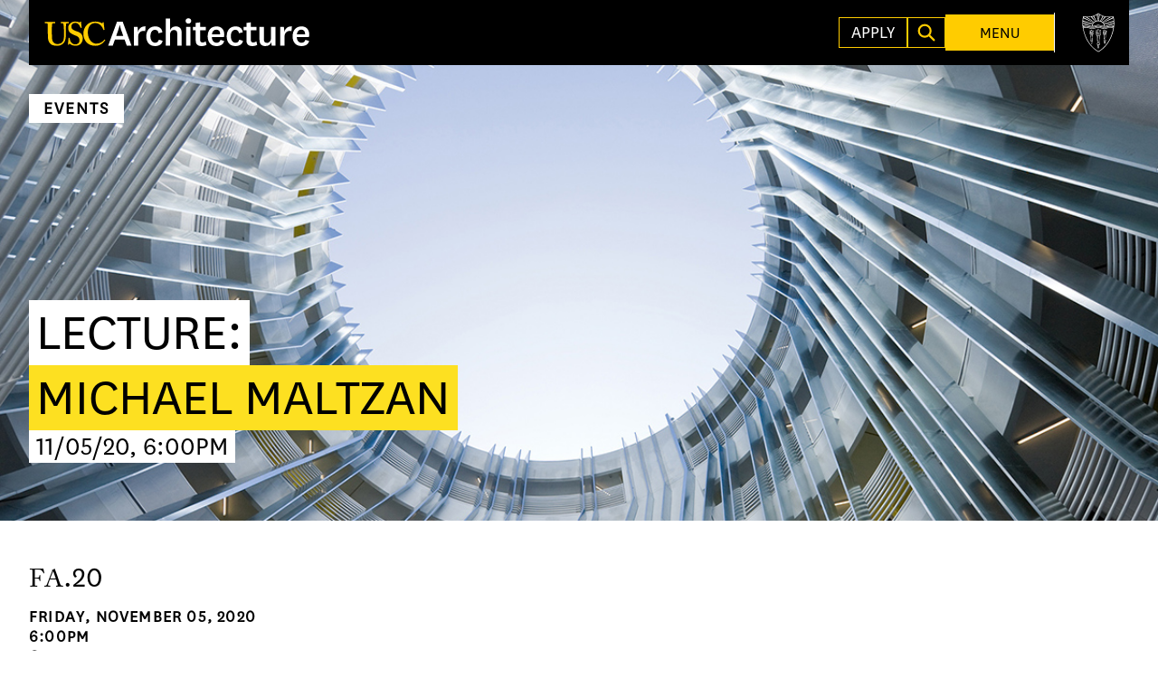

--- FILE ---
content_type: text/html; charset=UTF-8
request_url: https://player.vimeo.com/video/292420920?background=1
body_size: 6224
content:
<!DOCTYPE html>
<html lang="en">
<head>
  <meta charset="utf-8">
  <meta name="viewport" content="width=device-width,initial-scale=1,user-scalable=yes">
  
  <link rel="canonical" href="https://player.vimeo.com/video/292420920">
  <meta name="googlebot" content="noindex,indexifembedded">
  
  
  <title>Architect - USC School of Architecture on Vimeo</title>
  <style>
      body, html, .player, .fallback {
          overflow: hidden;
          width: 100%;
          height: 100%;
          margin: 0;
          padding: 0;
      }
      .fallback {
          
              background-color: transparent;
          
      }
      .player.loading { opacity: 0; }
      .fallback iframe {
          position: fixed;
          left: 0;
          top: 0;
          width: 100%;
          height: 100%;
      }
  </style>
  <link rel="modulepreload" href="https://f.vimeocdn.com/p/4.46.25/js/player.module.js" crossorigin="anonymous">
  <link rel="modulepreload" href="https://f.vimeocdn.com/p/4.46.25/js/vendor.module.js" crossorigin="anonymous">
  <link rel="preload" href="https://f.vimeocdn.com/p/4.46.25/css/player.css" as="style">
</head>

<body role="presentation">


<div class="vp-placeholder">
    <style>
        .vp-placeholder,
        .vp-placeholder-thumb,
        .vp-placeholder-thumb::before,
        .vp-placeholder-thumb::after {
            position: absolute;
            top: 0;
            bottom: 0;
            left: 0;
            right: 0;
        }
        .vp-placeholder {
            visibility: hidden;
            width: 100%;
            max-height: 100%;
            height: calc(1080 / 1920 * 100vw);
            max-width: calc(1920 / 1080 * 100vh);
            margin: auto;
        }
        .vp-placeholder-carousel {
            display: none;
            background-color: #000;
            position: absolute;
            left: 0;
            right: 0;
            bottom: -60px;
            height: 60px;
        }
    </style>

    

    

    <div class="vp-placeholder-thumb"></div>
    <div class="vp-placeholder-carousel"></div>
    <script>function placeholderInit(t,h,d,s,n,o){var i=t.querySelector(".vp-placeholder"),v=t.querySelector(".vp-placeholder-thumb");if(h){var p=function(){try{return window.self!==window.top}catch(a){return!0}}(),w=200,y=415,r=60;if(!p&&window.innerWidth>=w&&window.innerWidth<y){i.style.bottom=r+"px",i.style.maxHeight="calc(100vh - "+r+"px)",i.style.maxWidth="calc("+n+" / "+o+" * (100vh - "+r+"px))";var f=t.querySelector(".vp-placeholder-carousel");f.style.display="block"}}if(d){var e=new Image;e.onload=function(){var a=n/o,c=e.width/e.height;if(c<=.95*a||c>=1.05*a){var l=i.getBoundingClientRect(),g=l.right-l.left,b=l.bottom-l.top,m=window.innerWidth/g*100,x=window.innerHeight/b*100;v.style.height="calc("+e.height+" / "+e.width+" * "+m+"vw)",v.style.maxWidth="calc("+e.width+" / "+e.height+" * "+x+"vh)"}i.style.visibility="visible"},e.src=s}else i.style.visibility="visible"}
</script>
    <script>placeholderInit(document,  false ,  false , "https://i.vimeocdn.com/video/728804576-8e0ef6ccdba7846c071952c27fbee07861b9d44a5cf2b4cb062f7d30acf4611c-d?mw=80\u0026q=85",  1920 ,  1080 );</script>
</div>

<div id="player" class="player"></div>
<script>window.playerConfig = {"cdn_url":"https://f.vimeocdn.com","vimeo_api_url":"api.vimeo.com","request":{"files":{"dash":{"cdns":{"akfire_interconnect_quic":{"avc_url":"https://vod-adaptive-ak.vimeocdn.com/exp=1768752015~acl=%2F4e010114-23f8-495e-87ea-1e926877abb8%2Fpsid%3Dc1e5d2622493e84d0f74287a6516649bdaf8cfcf1a47e8e6d129564a70a188ec%2F%2A~hmac=c30a80c61f3a50134e825d4aaf6ef67607caca41ff6ca13293ac92e73d844f8a/4e010114-23f8-495e-87ea-1e926877abb8/psid=c1e5d2622493e84d0f74287a6516649bdaf8cfcf1a47e8e6d129564a70a188ec/v2/playlist/av/primary/playlist.json?omit=av1-hevc\u0026pathsig=8c953e4f~Fv6LB0XDU4Im88D_iprXLFeoxT4NoUKcU4jxa0e3H7Y\u0026r=dXM%3D\u0026rh=4cHtjh","origin":"gcs","url":"https://vod-adaptive-ak.vimeocdn.com/exp=1768752015~acl=%2F4e010114-23f8-495e-87ea-1e926877abb8%2Fpsid%3Dc1e5d2622493e84d0f74287a6516649bdaf8cfcf1a47e8e6d129564a70a188ec%2F%2A~hmac=c30a80c61f3a50134e825d4aaf6ef67607caca41ff6ca13293ac92e73d844f8a/4e010114-23f8-495e-87ea-1e926877abb8/psid=c1e5d2622493e84d0f74287a6516649bdaf8cfcf1a47e8e6d129564a70a188ec/v2/playlist/av/primary/playlist.json?pathsig=8c953e4f~Fv6LB0XDU4Im88D_iprXLFeoxT4NoUKcU4jxa0e3H7Y\u0026r=dXM%3D\u0026rh=4cHtjh"},"fastly_skyfire":{"avc_url":"https://skyfire.vimeocdn.com/1768752015-0xff1dd9703f25f6ef8445c690e7eced762578bd65/4e010114-23f8-495e-87ea-1e926877abb8/psid=c1e5d2622493e84d0f74287a6516649bdaf8cfcf1a47e8e6d129564a70a188ec/v2/playlist/av/primary/playlist.json?omit=av1-hevc\u0026pathsig=8c953e4f~Fv6LB0XDU4Im88D_iprXLFeoxT4NoUKcU4jxa0e3H7Y\u0026r=dXM%3D\u0026rh=4cHtjh","origin":"gcs","url":"https://skyfire.vimeocdn.com/1768752015-0xff1dd9703f25f6ef8445c690e7eced762578bd65/4e010114-23f8-495e-87ea-1e926877abb8/psid=c1e5d2622493e84d0f74287a6516649bdaf8cfcf1a47e8e6d129564a70a188ec/v2/playlist/av/primary/playlist.json?pathsig=8c953e4f~Fv6LB0XDU4Im88D_iprXLFeoxT4NoUKcU4jxa0e3H7Y\u0026r=dXM%3D\u0026rh=4cHtjh"}},"default_cdn":"akfire_interconnect_quic","separate_av":true,"streams":[{"profile":"175","id":"0f583793-1f9a-491b-9ea5-30e78e1af384","fps":23.98,"quality":"1080p"},{"profile":"165","id":"30b8cd98-dcad-4e0c-9f88-ef0546b0dfe3","fps":23.98,"quality":"540p"},{"profile":"174","id":"5fc89a7b-84d4-4dab-8a32-f76f44a877ce","fps":23.98,"quality":"720p"},{"profile":"164","id":"c7622144-e445-4f01-a6ae-22dcbd5ac8eb","fps":23.98,"quality":"360p"}],"streams_avc":[{"profile":"164","id":"c7622144-e445-4f01-a6ae-22dcbd5ac8eb","fps":23.98,"quality":"360p"},{"profile":"175","id":"0f583793-1f9a-491b-9ea5-30e78e1af384","fps":23.98,"quality":"1080p"},{"profile":"165","id":"30b8cd98-dcad-4e0c-9f88-ef0546b0dfe3","fps":23.98,"quality":"540p"},{"profile":"174","id":"5fc89a7b-84d4-4dab-8a32-f76f44a877ce","fps":23.98,"quality":"720p"}]},"hls":{"cdns":{"akfire_interconnect_quic":{"avc_url":"https://vod-adaptive-ak.vimeocdn.com/exp=1768752015~acl=%2F4e010114-23f8-495e-87ea-1e926877abb8%2Fpsid%3Dc1e5d2622493e84d0f74287a6516649bdaf8cfcf1a47e8e6d129564a70a188ec%2F%2A~hmac=c30a80c61f3a50134e825d4aaf6ef67607caca41ff6ca13293ac92e73d844f8a/4e010114-23f8-495e-87ea-1e926877abb8/psid=c1e5d2622493e84d0f74287a6516649bdaf8cfcf1a47e8e6d129564a70a188ec/v2/playlist/av/primary/playlist.m3u8?omit=av1-hevc-opus\u0026pathsig=8c953e4f~CmeSOd36qu5lB-3rppI3GAzsf6uAeQGQsQJjiSfKpDo\u0026r=dXM%3D\u0026rh=4cHtjh\u0026sf=fmp4","origin":"gcs","url":"https://vod-adaptive-ak.vimeocdn.com/exp=1768752015~acl=%2F4e010114-23f8-495e-87ea-1e926877abb8%2Fpsid%3Dc1e5d2622493e84d0f74287a6516649bdaf8cfcf1a47e8e6d129564a70a188ec%2F%2A~hmac=c30a80c61f3a50134e825d4aaf6ef67607caca41ff6ca13293ac92e73d844f8a/4e010114-23f8-495e-87ea-1e926877abb8/psid=c1e5d2622493e84d0f74287a6516649bdaf8cfcf1a47e8e6d129564a70a188ec/v2/playlist/av/primary/playlist.m3u8?omit=opus\u0026pathsig=8c953e4f~CmeSOd36qu5lB-3rppI3GAzsf6uAeQGQsQJjiSfKpDo\u0026r=dXM%3D\u0026rh=4cHtjh\u0026sf=fmp4"},"fastly_skyfire":{"avc_url":"https://skyfire.vimeocdn.com/1768752015-0xff1dd9703f25f6ef8445c690e7eced762578bd65/4e010114-23f8-495e-87ea-1e926877abb8/psid=c1e5d2622493e84d0f74287a6516649bdaf8cfcf1a47e8e6d129564a70a188ec/v2/playlist/av/primary/playlist.m3u8?omit=av1-hevc-opus\u0026pathsig=8c953e4f~CmeSOd36qu5lB-3rppI3GAzsf6uAeQGQsQJjiSfKpDo\u0026r=dXM%3D\u0026rh=4cHtjh\u0026sf=fmp4","origin":"gcs","url":"https://skyfire.vimeocdn.com/1768752015-0xff1dd9703f25f6ef8445c690e7eced762578bd65/4e010114-23f8-495e-87ea-1e926877abb8/psid=c1e5d2622493e84d0f74287a6516649bdaf8cfcf1a47e8e6d129564a70a188ec/v2/playlist/av/primary/playlist.m3u8?omit=opus\u0026pathsig=8c953e4f~CmeSOd36qu5lB-3rppI3GAzsf6uAeQGQsQJjiSfKpDo\u0026r=dXM%3D\u0026rh=4cHtjh\u0026sf=fmp4"}},"default_cdn":"akfire_interconnect_quic","separate_av":true}},"file_codecs":{"av1":[],"avc":["c7622144-e445-4f01-a6ae-22dcbd5ac8eb","0f583793-1f9a-491b-9ea5-30e78e1af384","30b8cd98-dcad-4e0c-9f88-ef0546b0dfe3","5fc89a7b-84d4-4dab-8a32-f76f44a877ce"],"hevc":{"dvh1":[],"hdr":[],"sdr":[]}},"lang":"en","referrer":"https://arch.usc.edu/events/michael-maltzan","cookie_domain":".vimeo.com","signature":"51ff59d3d6eaaabc1828af98b16a12c4","timestamp":1768748415,"expires":3600,"thumb_preview":{"url":"https://videoapi-sprites.vimeocdn.com/video-sprites/image/139ea68c-d85b-4c67-8466-1e1632fcf5c9.0.jpeg?ClientID=sulu\u0026Expires=1768751431\u0026Signature=727de2df8e9ee5c619787951523448fbdcf536af","height":2880,"width":4260,"frame_height":240,"frame_width":426,"columns":10,"frames":120},"currency":"USD","session":"a539830c78b2da0d35195a9370a05d9d813b57791768748415","cookie":{"volume":1,"quality":null,"hd":0,"captions":null,"transcript":null,"captions_styles":{"color":null,"fontSize":null,"fontFamily":null,"fontOpacity":null,"bgOpacity":null,"windowColor":null,"windowOpacity":null,"bgColor":null,"edgeStyle":null},"audio_language":null,"audio_kind":null,"qoe_survey_vote":0},"build":{"backend":"31e9776","js":"4.46.25"},"urls":{"js":"https://f.vimeocdn.com/p/4.46.25/js/player.js","js_base":"https://f.vimeocdn.com/p/4.46.25/js","js_module":"https://f.vimeocdn.com/p/4.46.25/js/player.module.js","js_vendor_module":"https://f.vimeocdn.com/p/4.46.25/js/vendor.module.js","locales_js":{"de-DE":"https://f.vimeocdn.com/p/4.46.25/js/player.de-DE.js","en":"https://f.vimeocdn.com/p/4.46.25/js/player.js","es":"https://f.vimeocdn.com/p/4.46.25/js/player.es.js","fr-FR":"https://f.vimeocdn.com/p/4.46.25/js/player.fr-FR.js","ja-JP":"https://f.vimeocdn.com/p/4.46.25/js/player.ja-JP.js","ko-KR":"https://f.vimeocdn.com/p/4.46.25/js/player.ko-KR.js","pt-BR":"https://f.vimeocdn.com/p/4.46.25/js/player.pt-BR.js","zh-CN":"https://f.vimeocdn.com/p/4.46.25/js/player.zh-CN.js"},"ambisonics_js":"https://f.vimeocdn.com/p/external/ambisonics.min.js","barebone_js":"https://f.vimeocdn.com/p/4.46.25/js/barebone.js","chromeless_js":"https://f.vimeocdn.com/p/4.46.25/js/chromeless.js","three_js":"https://f.vimeocdn.com/p/external/three.rvimeo.min.js","vuid_js":"https://f.vimeocdn.com/js_opt/modules/utils/vuid.min.js","hive_sdk":"https://f.vimeocdn.com/p/external/hive-sdk.js","hive_interceptor":"https://f.vimeocdn.com/p/external/hive-interceptor.js","proxy":"https://player.vimeo.com/static/proxy.html","css":"https://f.vimeocdn.com/p/4.46.25/css/player.css","chromeless_css":"https://f.vimeocdn.com/p/4.46.25/css/chromeless.css","fresnel":"https://arclight.vimeo.com/add/player-stats","player_telemetry_url":"https://arclight.vimeo.com/player-events","telemetry_base":"https://lensflare.vimeo.com"},"flags":{"plays":1,"dnt":0,"autohide_controls":0,"preload_video":"metadata_on_hover","qoe_survey_forced":0,"ai_widget":0,"ecdn_delta_updates":0,"disable_mms":0,"check_clip_skipping_forward":0},"country":"US","client":{"ip":"18.224.5.49"},"ab_tests":{"cross_origin_texttracks":{"group":"variant","track":false,"data":null}},"atid":"2921093200.1768748415","ai_widget_signature":"ac7aceaa251e92a62fb9b8d5aa216552e6134d766496a52ffdd75373b89a75c1_1768752015","config_refresh_url":"https://player.vimeo.com/video/292420920/config/request?atid=2921093200.1768748415\u0026expires=3600\u0026referrer=https%3A%2F%2Farch.usc.edu%2Fevents%2Fmichael-maltzan\u0026session=a539830c78b2da0d35195a9370a05d9d813b57791768748415\u0026signature=51ff59d3d6eaaabc1828af98b16a12c4\u0026time=1768748415\u0026v=1"},"player_url":"player.vimeo.com","video":{"id":292420920,"title":"Architect - USC School of Architecture","width":1920,"height":1080,"duration":106,"url":"","share_url":"https://vimeo.com/292420920","embed_code":"\u003ciframe title=\"vimeo-player\" src=\"https://player.vimeo.com/video/292420920?h=a5831621dc\" width=\"640\" height=\"360\" frameborder=\"0\" referrerpolicy=\"strict-origin-when-cross-origin\" allow=\"autoplay; fullscreen; picture-in-picture; clipboard-write; encrypted-media; web-share\"   allowfullscreen\u003e\u003c/iframe\u003e","default_to_hd":0,"privacy":"disable","embed_permission":"public","thumbnail_url":"https://i.vimeocdn.com/video/728804576-8e0ef6ccdba7846c071952c27fbee07861b9d44a5cf2b4cb062f7d30acf4611c-d","owner":{"id":90049388,"name":"USC School of Architecture","img":"https://i.vimeocdn.com/portrait/defaults-blue_60x60?region=us","img_2x":"https://i.vimeocdn.com/portrait/defaults-blue_60x60?region=us","url":"https://vimeo.com/user90049388","account_type":"plus"},"spatial":0,"live_event":null,"version":{"current":null,"available":[{"id":681605395,"file_id":1109792435,"is_current":true}]},"unlisted_hash":null,"rating":{"id":6},"fps":23.98,"bypass_token":"eyJ0eXAiOiJKV1QiLCJhbGciOiJIUzI1NiJ9.eyJjbGlwX2lkIjoyOTI0MjA5MjAsImV4cCI6MTc2ODc1MjA2MH0.biHTCIyykkBm06heWghgsVOZR5HSnn5aIbrsOZ22BlE","channel_layout":"stereo","ai":0,"locale":""},"user":{"id":0,"team_id":0,"team_origin_user_id":0,"account_type":"none","liked":0,"watch_later":0,"owner":0,"mod":0,"logged_in":0,"private_mode_enabled":0,"vimeo_api_client_token":"eyJhbGciOiJIUzI1NiIsInR5cCI6IkpXVCJ9.eyJzZXNzaW9uX2lkIjoiYTUzOTgzMGM3OGIyZGEwZDM1MTk1YTkzNzBhMDVkOWQ4MTNiNTc3OTE3Njg3NDg0MTUiLCJleHAiOjE3Njg3NTIwMTUsImFwcF9pZCI6MTE4MzU5LCJzY29wZXMiOiJwdWJsaWMgc3RhdHMifQ.C2YwyvfejZdV1r4mSD7Z9LBQmW8NvaQr26pHhqonq2o"},"view":1,"vimeo_url":"vimeo.com","embed":{"audio_track":"","autoplay":1,"autopause":1,"dnt":0,"editor":0,"keyboard":1,"log_plays":1,"loop":1,"muted":1,"on_site":0,"texttrack":"","transparent":1,"outro":"nothing","playsinline":1,"quality":null,"player_id":"","api":null,"app_id":"","color":"","color_one":"000000","color_two":"00adef","color_three":"ffffff","color_four":"000000","context":"embed.main","settings":{"auto_pip":1,"badge":0,"byline":0,"collections":0,"color":0,"force_color_one":0,"force_color_two":0,"force_color_three":0,"force_color_four":0,"embed":0,"fullscreen":0,"like":0,"logo":0,"playbar":0,"portrait":0,"pip":1,"share":0,"spatial_compass":0,"spatial_label":0,"speed":1,"title":0,"volume":0,"background":1,"watch_later":0,"watch_full_video":1,"controls":0,"airplay":0,"audio_tracks":0,"chapters":0,"chromecast":0,"cc":0,"transcript":0,"quality":0,"play_button_position":0,"ask_ai":0,"skipping_forward":1,"debug_payload_collection_policy":"default"},"create_interactive":{"has_create_interactive":false,"viddata_url":""},"min_quality":null,"max_quality":null,"initial_quality":null,"prefer_mms":1}}</script>
<script>const fullscreenSupported="exitFullscreen"in document||"webkitExitFullscreen"in document||"webkitCancelFullScreen"in document||"mozCancelFullScreen"in document||"msExitFullscreen"in document||"webkitEnterFullScreen"in document.createElement("video");var isIE=checkIE(window.navigator.userAgent),incompatibleBrowser=!fullscreenSupported||isIE;window.noModuleLoading=!1,window.dynamicImportSupported=!1,window.cssLayersSupported=typeof CSSLayerBlockRule<"u",window.isInIFrame=function(){try{return window.self!==window.top}catch(e){return!0}}(),!window.isInIFrame&&/twitter/i.test(navigator.userAgent)&&window.playerConfig.video.url&&(window.location=window.playerConfig.video.url),window.playerConfig.request.lang&&document.documentElement.setAttribute("lang",window.playerConfig.request.lang),window.loadScript=function(e){var n=document.getElementsByTagName("script")[0];n&&n.parentNode?n.parentNode.insertBefore(e,n):document.head.appendChild(e)},window.loadVUID=function(){if(!window.playerConfig.request.flags.dnt&&!window.playerConfig.embed.dnt){window._vuid=[["pid",window.playerConfig.request.session]];var e=document.createElement("script");e.async=!0,e.src=window.playerConfig.request.urls.vuid_js,window.loadScript(e)}},window.loadCSS=function(e,n){var i={cssDone:!1,startTime:new Date().getTime(),link:e.createElement("link")};return i.link.rel="stylesheet",i.link.href=n,e.getElementsByTagName("head")[0].appendChild(i.link),i.link.onload=function(){i.cssDone=!0},i},window.loadLegacyJS=function(e,n){if(incompatibleBrowser){var i=e.querySelector(".vp-placeholder");i&&i.parentNode&&i.parentNode.removeChild(i);let a=`/video/${window.playerConfig.video.id}/fallback`;window.playerConfig.request.referrer&&(a+=`?referrer=${window.playerConfig.request.referrer}`),n.innerHTML=`<div class="fallback"><iframe title="unsupported message" src="${a}" frameborder="0"></iframe></div>`}else{n.className="player loading";var t=window.loadCSS(e,window.playerConfig.request.urls.css),r=e.createElement("script"),o=!1;r.src=window.playerConfig.request.urls.js,window.loadScript(r),r["onreadystatechange"in r?"onreadystatechange":"onload"]=function(){!o&&(!this.readyState||this.readyState==="loaded"||this.readyState==="complete")&&(o=!0,playerObject=new VimeoPlayer(n,window.playerConfig,t.cssDone||{link:t.link,startTime:t.startTime}))},window.loadVUID()}};function checkIE(e){e=e&&e.toLowerCase?e.toLowerCase():"";function n(r){return r=r.toLowerCase(),new RegExp(r).test(e);return browserRegEx}var i=n("msie")?parseFloat(e.replace(/^.*msie (\d+).*$/,"$1")):!1,t=n("trident")?parseFloat(e.replace(/^.*trident\/(\d+)\.(\d+).*$/,"$1.$2"))+4:!1;return i||t}
</script>
<script nomodule>
  window.noModuleLoading = true;
  var playerEl = document.getElementById('player');
  window.loadLegacyJS(document, playerEl);
</script>
<script type="module">try{import("").catch(()=>{})}catch(t){}window.dynamicImportSupported=!0;
</script>
<script type="module">if(!window.dynamicImportSupported||!window.cssLayersSupported){if(!window.noModuleLoading){window.noModuleLoading=!0;var playerEl=document.getElementById("player");window.loadLegacyJS(document,playerEl)}var moduleScriptLoader=document.getElementById("js-module-block");moduleScriptLoader&&moduleScriptLoader.parentElement.removeChild(moduleScriptLoader)}
</script>
<script type="module" id="js-module-block">if(!window.noModuleLoading&&window.dynamicImportSupported&&window.cssLayersSupported){const n=document.getElementById("player"),e=window.loadCSS(document,window.playerConfig.request.urls.css);import(window.playerConfig.request.urls.js_module).then(function(o){new o.VimeoPlayer(n,window.playerConfig,e.cssDone||{link:e.link,startTime:e.startTime}),window.loadVUID()}).catch(function(o){throw/TypeError:[A-z ]+import[A-z ]+module/gi.test(o)&&window.loadLegacyJS(document,n),o})}
</script>

<script type="application/ld+json">{"embedUrl":"https://player.vimeo.com/video/292420920?h=a5831621dc","thumbnailUrl":"https://i.vimeocdn.com/video/728804576-8e0ef6ccdba7846c071952c27fbee07861b9d44a5cf2b4cb062f7d30acf4611c-d?f=webp","name":"Architect - USC School of Architecture","description":"This is \"Architect - USC School of Architecture\" by \"USC School of Architecture\" on Vimeo, the home for high quality videos and the people who love them.","duration":"PT106S","uploadDate":"2018-09-28T19:16:16-04:00","@context":"https://schema.org/","@type":"VideoObject"}</script>

</body>
</html>


--- FILE ---
content_type: text/html; charset=UTF-8
request_url: https://player.vimeo.com/video/292420920?background=1
body_size: 6160
content:
<!DOCTYPE html>
<html lang="en">
<head>
  <meta charset="utf-8">
  <meta name="viewport" content="width=device-width,initial-scale=1,user-scalable=yes">
  
  <link rel="canonical" href="https://player.vimeo.com/video/292420920">
  <meta name="googlebot" content="noindex,indexifembedded">
  
  
  <title>Architect - USC School of Architecture on Vimeo</title>
  <style>
      body, html, .player, .fallback {
          overflow: hidden;
          width: 100%;
          height: 100%;
          margin: 0;
          padding: 0;
      }
      .fallback {
          
              background-color: transparent;
          
      }
      .player.loading { opacity: 0; }
      .fallback iframe {
          position: fixed;
          left: 0;
          top: 0;
          width: 100%;
          height: 100%;
      }
  </style>
  <link rel="modulepreload" href="https://f.vimeocdn.com/p/4.46.25/js/player.module.js" crossorigin="anonymous">
  <link rel="modulepreload" href="https://f.vimeocdn.com/p/4.46.25/js/vendor.module.js" crossorigin="anonymous">
  <link rel="preload" href="https://f.vimeocdn.com/p/4.46.25/css/player.css" as="style">
</head>

<body role="presentation">


<div class="vp-placeholder">
    <style>
        .vp-placeholder,
        .vp-placeholder-thumb,
        .vp-placeholder-thumb::before,
        .vp-placeholder-thumb::after {
            position: absolute;
            top: 0;
            bottom: 0;
            left: 0;
            right: 0;
        }
        .vp-placeholder {
            visibility: hidden;
            width: 100%;
            max-height: 100%;
            height: calc(1080 / 1920 * 100vw);
            max-width: calc(1920 / 1080 * 100vh);
            margin: auto;
        }
        .vp-placeholder-carousel {
            display: none;
            background-color: #000;
            position: absolute;
            left: 0;
            right: 0;
            bottom: -60px;
            height: 60px;
        }
    </style>

    

    

    <div class="vp-placeholder-thumb"></div>
    <div class="vp-placeholder-carousel"></div>
    <script>function placeholderInit(t,h,d,s,n,o){var i=t.querySelector(".vp-placeholder"),v=t.querySelector(".vp-placeholder-thumb");if(h){var p=function(){try{return window.self!==window.top}catch(a){return!0}}(),w=200,y=415,r=60;if(!p&&window.innerWidth>=w&&window.innerWidth<y){i.style.bottom=r+"px",i.style.maxHeight="calc(100vh - "+r+"px)",i.style.maxWidth="calc("+n+" / "+o+" * (100vh - "+r+"px))";var f=t.querySelector(".vp-placeholder-carousel");f.style.display="block"}}if(d){var e=new Image;e.onload=function(){var a=n/o,c=e.width/e.height;if(c<=.95*a||c>=1.05*a){var l=i.getBoundingClientRect(),g=l.right-l.left,b=l.bottom-l.top,m=window.innerWidth/g*100,x=window.innerHeight/b*100;v.style.height="calc("+e.height+" / "+e.width+" * "+m+"vw)",v.style.maxWidth="calc("+e.width+" / "+e.height+" * "+x+"vh)"}i.style.visibility="visible"},e.src=s}else i.style.visibility="visible"}
</script>
    <script>placeholderInit(document,  false ,  false , "https://i.vimeocdn.com/video/728804576-8e0ef6ccdba7846c071952c27fbee07861b9d44a5cf2b4cb062f7d30acf4611c-d?mw=80\u0026q=85",  1920 ,  1080 );</script>
</div>

<div id="player" class="player"></div>
<script>window.playerConfig = {"cdn_url":"https://f.vimeocdn.com","vimeo_api_url":"api.vimeo.com","request":{"files":{"dash":{"cdns":{"akfire_interconnect_quic":{"avc_url":"https://vod-adaptive-ak.vimeocdn.com/exp=1768752021~acl=%2F4e010114-23f8-495e-87ea-1e926877abb8%2Fpsid%3Dcf9f79a2985effe21615e1b5d1b81e918d8d9f7fd66d50ba90477f5b63316807%2F%2A~hmac=f2d61a4fb0f55e18f382508cc2d08095f13f2734efc16b702332e4855554f5ff/4e010114-23f8-495e-87ea-1e926877abb8/psid=cf9f79a2985effe21615e1b5d1b81e918d8d9f7fd66d50ba90477f5b63316807/v2/playlist/av/primary/playlist.json?omit=av1-hevc\u0026pathsig=8c953e4f~Fv6LB0XDU4Im88D_iprXLFeoxT4NoUKcU4jxa0e3H7Y\u0026r=dXM%3D\u0026rh=4cHtjh","origin":"gcs","url":"https://vod-adaptive-ak.vimeocdn.com/exp=1768752021~acl=%2F4e010114-23f8-495e-87ea-1e926877abb8%2Fpsid%3Dcf9f79a2985effe21615e1b5d1b81e918d8d9f7fd66d50ba90477f5b63316807%2F%2A~hmac=f2d61a4fb0f55e18f382508cc2d08095f13f2734efc16b702332e4855554f5ff/4e010114-23f8-495e-87ea-1e926877abb8/psid=cf9f79a2985effe21615e1b5d1b81e918d8d9f7fd66d50ba90477f5b63316807/v2/playlist/av/primary/playlist.json?pathsig=8c953e4f~Fv6LB0XDU4Im88D_iprXLFeoxT4NoUKcU4jxa0e3H7Y\u0026r=dXM%3D\u0026rh=4cHtjh"},"fastly_skyfire":{"avc_url":"https://skyfire.vimeocdn.com/1768752021-0x067ab926d9a928119222773e08d93dd2fa7b256d/4e010114-23f8-495e-87ea-1e926877abb8/psid=cf9f79a2985effe21615e1b5d1b81e918d8d9f7fd66d50ba90477f5b63316807/v2/playlist/av/primary/playlist.json?omit=av1-hevc\u0026pathsig=8c953e4f~Fv6LB0XDU4Im88D_iprXLFeoxT4NoUKcU4jxa0e3H7Y\u0026r=dXM%3D\u0026rh=4cHtjh","origin":"gcs","url":"https://skyfire.vimeocdn.com/1768752021-0x067ab926d9a928119222773e08d93dd2fa7b256d/4e010114-23f8-495e-87ea-1e926877abb8/psid=cf9f79a2985effe21615e1b5d1b81e918d8d9f7fd66d50ba90477f5b63316807/v2/playlist/av/primary/playlist.json?pathsig=8c953e4f~Fv6LB0XDU4Im88D_iprXLFeoxT4NoUKcU4jxa0e3H7Y\u0026r=dXM%3D\u0026rh=4cHtjh"}},"default_cdn":"akfire_interconnect_quic","separate_av":true,"streams":[{"profile":"165","id":"30b8cd98-dcad-4e0c-9f88-ef0546b0dfe3","fps":23.98,"quality":"540p"},{"profile":"174","id":"5fc89a7b-84d4-4dab-8a32-f76f44a877ce","fps":23.98,"quality":"720p"},{"profile":"164","id":"c7622144-e445-4f01-a6ae-22dcbd5ac8eb","fps":23.98,"quality":"360p"},{"profile":"175","id":"0f583793-1f9a-491b-9ea5-30e78e1af384","fps":23.98,"quality":"1080p"}],"streams_avc":[{"profile":"165","id":"30b8cd98-dcad-4e0c-9f88-ef0546b0dfe3","fps":23.98,"quality":"540p"},{"profile":"174","id":"5fc89a7b-84d4-4dab-8a32-f76f44a877ce","fps":23.98,"quality":"720p"},{"profile":"164","id":"c7622144-e445-4f01-a6ae-22dcbd5ac8eb","fps":23.98,"quality":"360p"},{"profile":"175","id":"0f583793-1f9a-491b-9ea5-30e78e1af384","fps":23.98,"quality":"1080p"}]},"hls":{"cdns":{"akfire_interconnect_quic":{"avc_url":"https://vod-adaptive-ak.vimeocdn.com/exp=1768752021~acl=%2F4e010114-23f8-495e-87ea-1e926877abb8%2Fpsid%3Dcf9f79a2985effe21615e1b5d1b81e918d8d9f7fd66d50ba90477f5b63316807%2F%2A~hmac=f2d61a4fb0f55e18f382508cc2d08095f13f2734efc16b702332e4855554f5ff/4e010114-23f8-495e-87ea-1e926877abb8/psid=cf9f79a2985effe21615e1b5d1b81e918d8d9f7fd66d50ba90477f5b63316807/v2/playlist/av/primary/playlist.m3u8?omit=av1-hevc-opus\u0026pathsig=8c953e4f~CmeSOd36qu5lB-3rppI3GAzsf6uAeQGQsQJjiSfKpDo\u0026r=dXM%3D\u0026rh=4cHtjh\u0026sf=fmp4","origin":"gcs","url":"https://vod-adaptive-ak.vimeocdn.com/exp=1768752021~acl=%2F4e010114-23f8-495e-87ea-1e926877abb8%2Fpsid%3Dcf9f79a2985effe21615e1b5d1b81e918d8d9f7fd66d50ba90477f5b63316807%2F%2A~hmac=f2d61a4fb0f55e18f382508cc2d08095f13f2734efc16b702332e4855554f5ff/4e010114-23f8-495e-87ea-1e926877abb8/psid=cf9f79a2985effe21615e1b5d1b81e918d8d9f7fd66d50ba90477f5b63316807/v2/playlist/av/primary/playlist.m3u8?omit=opus\u0026pathsig=8c953e4f~CmeSOd36qu5lB-3rppI3GAzsf6uAeQGQsQJjiSfKpDo\u0026r=dXM%3D\u0026rh=4cHtjh\u0026sf=fmp4"},"fastly_skyfire":{"avc_url":"https://skyfire.vimeocdn.com/1768752021-0x067ab926d9a928119222773e08d93dd2fa7b256d/4e010114-23f8-495e-87ea-1e926877abb8/psid=cf9f79a2985effe21615e1b5d1b81e918d8d9f7fd66d50ba90477f5b63316807/v2/playlist/av/primary/playlist.m3u8?omit=av1-hevc-opus\u0026pathsig=8c953e4f~CmeSOd36qu5lB-3rppI3GAzsf6uAeQGQsQJjiSfKpDo\u0026r=dXM%3D\u0026rh=4cHtjh\u0026sf=fmp4","origin":"gcs","url":"https://skyfire.vimeocdn.com/1768752021-0x067ab926d9a928119222773e08d93dd2fa7b256d/4e010114-23f8-495e-87ea-1e926877abb8/psid=cf9f79a2985effe21615e1b5d1b81e918d8d9f7fd66d50ba90477f5b63316807/v2/playlist/av/primary/playlist.m3u8?omit=opus\u0026pathsig=8c953e4f~CmeSOd36qu5lB-3rppI3GAzsf6uAeQGQsQJjiSfKpDo\u0026r=dXM%3D\u0026rh=4cHtjh\u0026sf=fmp4"}},"default_cdn":"akfire_interconnect_quic","separate_av":true}},"file_codecs":{"av1":[],"avc":["30b8cd98-dcad-4e0c-9f88-ef0546b0dfe3","5fc89a7b-84d4-4dab-8a32-f76f44a877ce","c7622144-e445-4f01-a6ae-22dcbd5ac8eb","0f583793-1f9a-491b-9ea5-30e78e1af384"],"hevc":{"dvh1":[],"hdr":[],"sdr":[]}},"lang":"en","referrer":"https://arch.usc.edu/events/michael-maltzan","cookie_domain":".vimeo.com","signature":"f7f238d0dc428cc49af9e561afae65f0","timestamp":1768748421,"expires":3600,"thumb_preview":{"url":"https://videoapi-sprites.vimeocdn.com/video-sprites/image/139ea68c-d85b-4c67-8466-1e1632fcf5c9.0.jpeg?ClientID=sulu\u0026Expires=1768751431\u0026Signature=727de2df8e9ee5c619787951523448fbdcf536af","height":2880,"width":4260,"frame_height":240,"frame_width":426,"columns":10,"frames":120},"currency":"USD","session":"c7e33ca902efbf0abfd8d8aeab06610fb019a7471768748421","cookie":{"volume":1,"quality":null,"hd":0,"captions":null,"transcript":null,"captions_styles":{"color":null,"fontSize":null,"fontFamily":null,"fontOpacity":null,"bgOpacity":null,"windowColor":null,"windowOpacity":null,"bgColor":null,"edgeStyle":null},"audio_language":null,"audio_kind":null,"qoe_survey_vote":0},"build":{"backend":"31e9776","js":"4.46.25"},"urls":{"js":"https://f.vimeocdn.com/p/4.46.25/js/player.js","js_base":"https://f.vimeocdn.com/p/4.46.25/js","js_module":"https://f.vimeocdn.com/p/4.46.25/js/player.module.js","js_vendor_module":"https://f.vimeocdn.com/p/4.46.25/js/vendor.module.js","locales_js":{"de-DE":"https://f.vimeocdn.com/p/4.46.25/js/player.de-DE.js","en":"https://f.vimeocdn.com/p/4.46.25/js/player.js","es":"https://f.vimeocdn.com/p/4.46.25/js/player.es.js","fr-FR":"https://f.vimeocdn.com/p/4.46.25/js/player.fr-FR.js","ja-JP":"https://f.vimeocdn.com/p/4.46.25/js/player.ja-JP.js","ko-KR":"https://f.vimeocdn.com/p/4.46.25/js/player.ko-KR.js","pt-BR":"https://f.vimeocdn.com/p/4.46.25/js/player.pt-BR.js","zh-CN":"https://f.vimeocdn.com/p/4.46.25/js/player.zh-CN.js"},"ambisonics_js":"https://f.vimeocdn.com/p/external/ambisonics.min.js","barebone_js":"https://f.vimeocdn.com/p/4.46.25/js/barebone.js","chromeless_js":"https://f.vimeocdn.com/p/4.46.25/js/chromeless.js","three_js":"https://f.vimeocdn.com/p/external/three.rvimeo.min.js","vuid_js":"https://f.vimeocdn.com/js_opt/modules/utils/vuid.min.js","hive_sdk":"https://f.vimeocdn.com/p/external/hive-sdk.js","hive_interceptor":"https://f.vimeocdn.com/p/external/hive-interceptor.js","proxy":"https://player.vimeo.com/static/proxy.html","css":"https://f.vimeocdn.com/p/4.46.25/css/player.css","chromeless_css":"https://f.vimeocdn.com/p/4.46.25/css/chromeless.css","fresnel":"https://arclight.vimeo.com/add/player-stats","player_telemetry_url":"https://arclight.vimeo.com/player-events","telemetry_base":"https://lensflare.vimeo.com"},"flags":{"plays":1,"dnt":0,"autohide_controls":0,"preload_video":"metadata_on_hover","qoe_survey_forced":0,"ai_widget":0,"ecdn_delta_updates":0,"disable_mms":0,"check_clip_skipping_forward":0},"country":"US","client":{"ip":"18.224.5.49"},"ab_tests":{"cross_origin_texttracks":{"group":"variant","track":false,"data":null}},"atid":"3825566030.1768748421","ai_widget_signature":"8c7d90f79330c0664d2d9aeed4fee00a9e0db4358483c69a8fe80e3a504faa9a_1768752021","config_refresh_url":"https://player.vimeo.com/video/292420920/config/request?atid=3825566030.1768748421\u0026expires=3600\u0026referrer=https%3A%2F%2Farch.usc.edu%2Fevents%2Fmichael-maltzan\u0026session=c7e33ca902efbf0abfd8d8aeab06610fb019a7471768748421\u0026signature=f7f238d0dc428cc49af9e561afae65f0\u0026time=1768748421\u0026v=1"},"player_url":"player.vimeo.com","video":{"id":292420920,"title":"Architect - USC School of Architecture","width":1920,"height":1080,"duration":106,"url":"","share_url":"https://vimeo.com/292420920","embed_code":"\u003ciframe title=\"vimeo-player\" src=\"https://player.vimeo.com/video/292420920?h=a5831621dc\" width=\"640\" height=\"360\" frameborder=\"0\" referrerpolicy=\"strict-origin-when-cross-origin\" allow=\"autoplay; fullscreen; picture-in-picture; clipboard-write; encrypted-media; web-share\"   allowfullscreen\u003e\u003c/iframe\u003e","default_to_hd":0,"privacy":"disable","embed_permission":"public","thumbnail_url":"https://i.vimeocdn.com/video/728804576-8e0ef6ccdba7846c071952c27fbee07861b9d44a5cf2b4cb062f7d30acf4611c-d","owner":{"id":90049388,"name":"USC School of Architecture","img":"https://i.vimeocdn.com/portrait/defaults-blue_60x60?region=us","img_2x":"https://i.vimeocdn.com/portrait/defaults-blue_60x60?region=us","url":"https://vimeo.com/user90049388","account_type":"plus"},"spatial":0,"live_event":null,"version":{"current":null,"available":[{"id":681605395,"file_id":1109792435,"is_current":true}]},"unlisted_hash":null,"rating":{"id":6},"fps":23.98,"bypass_token":"eyJ0eXAiOiJKV1QiLCJhbGciOiJIUzI1NiJ9.eyJjbGlwX2lkIjoyOTI0MjA5MjAsImV4cCI6MTc2ODc1MjA2MH0.biHTCIyykkBm06heWghgsVOZR5HSnn5aIbrsOZ22BlE","channel_layout":"stereo","ai":0,"locale":""},"user":{"id":0,"team_id":0,"team_origin_user_id":0,"account_type":"none","liked":0,"watch_later":0,"owner":0,"mod":0,"logged_in":0,"private_mode_enabled":0,"vimeo_api_client_token":"eyJhbGciOiJIUzI1NiIsInR5cCI6IkpXVCJ9.eyJzZXNzaW9uX2lkIjoiYzdlMzNjYTkwMmVmYmYwYWJmZDhkOGFlYWIwNjYxMGZiMDE5YTc0NzE3Njg3NDg0MjEiLCJleHAiOjE3Njg3NTIwMjEsImFwcF9pZCI6MTE4MzU5LCJzY29wZXMiOiJwdWJsaWMgc3RhdHMifQ.Xzvp_0IeRy4uAcGU1NMWFXNJ7upHMG5e7L5f06Bo0JU"},"view":1,"vimeo_url":"vimeo.com","embed":{"audio_track":"","autoplay":1,"autopause":1,"dnt":0,"editor":0,"keyboard":1,"log_plays":1,"loop":1,"muted":1,"on_site":0,"texttrack":"","transparent":1,"outro":"nothing","playsinline":1,"quality":null,"player_id":"","api":null,"app_id":"","color":"","color_one":"000000","color_two":"00adef","color_three":"ffffff","color_four":"000000","context":"embed.main","settings":{"auto_pip":1,"badge":0,"byline":0,"collections":0,"color":0,"force_color_one":0,"force_color_two":0,"force_color_three":0,"force_color_four":0,"embed":0,"fullscreen":0,"like":0,"logo":0,"playbar":0,"portrait":0,"pip":1,"share":0,"spatial_compass":0,"spatial_label":0,"speed":1,"title":0,"volume":0,"background":1,"watch_later":0,"watch_full_video":1,"controls":0,"airplay":0,"audio_tracks":0,"chapters":0,"chromecast":0,"cc":0,"transcript":0,"quality":0,"play_button_position":0,"ask_ai":0,"skipping_forward":1,"debug_payload_collection_policy":"default"},"create_interactive":{"has_create_interactive":false,"viddata_url":""},"min_quality":null,"max_quality":null,"initial_quality":null,"prefer_mms":1}}</script>
<script>const fullscreenSupported="exitFullscreen"in document||"webkitExitFullscreen"in document||"webkitCancelFullScreen"in document||"mozCancelFullScreen"in document||"msExitFullscreen"in document||"webkitEnterFullScreen"in document.createElement("video");var isIE=checkIE(window.navigator.userAgent),incompatibleBrowser=!fullscreenSupported||isIE;window.noModuleLoading=!1,window.dynamicImportSupported=!1,window.cssLayersSupported=typeof CSSLayerBlockRule<"u",window.isInIFrame=function(){try{return window.self!==window.top}catch(e){return!0}}(),!window.isInIFrame&&/twitter/i.test(navigator.userAgent)&&window.playerConfig.video.url&&(window.location=window.playerConfig.video.url),window.playerConfig.request.lang&&document.documentElement.setAttribute("lang",window.playerConfig.request.lang),window.loadScript=function(e){var n=document.getElementsByTagName("script")[0];n&&n.parentNode?n.parentNode.insertBefore(e,n):document.head.appendChild(e)},window.loadVUID=function(){if(!window.playerConfig.request.flags.dnt&&!window.playerConfig.embed.dnt){window._vuid=[["pid",window.playerConfig.request.session]];var e=document.createElement("script");e.async=!0,e.src=window.playerConfig.request.urls.vuid_js,window.loadScript(e)}},window.loadCSS=function(e,n){var i={cssDone:!1,startTime:new Date().getTime(),link:e.createElement("link")};return i.link.rel="stylesheet",i.link.href=n,e.getElementsByTagName("head")[0].appendChild(i.link),i.link.onload=function(){i.cssDone=!0},i},window.loadLegacyJS=function(e,n){if(incompatibleBrowser){var i=e.querySelector(".vp-placeholder");i&&i.parentNode&&i.parentNode.removeChild(i);let a=`/video/${window.playerConfig.video.id}/fallback`;window.playerConfig.request.referrer&&(a+=`?referrer=${window.playerConfig.request.referrer}`),n.innerHTML=`<div class="fallback"><iframe title="unsupported message" src="${a}" frameborder="0"></iframe></div>`}else{n.className="player loading";var t=window.loadCSS(e,window.playerConfig.request.urls.css),r=e.createElement("script"),o=!1;r.src=window.playerConfig.request.urls.js,window.loadScript(r),r["onreadystatechange"in r?"onreadystatechange":"onload"]=function(){!o&&(!this.readyState||this.readyState==="loaded"||this.readyState==="complete")&&(o=!0,playerObject=new VimeoPlayer(n,window.playerConfig,t.cssDone||{link:t.link,startTime:t.startTime}))},window.loadVUID()}};function checkIE(e){e=e&&e.toLowerCase?e.toLowerCase():"";function n(r){return r=r.toLowerCase(),new RegExp(r).test(e);return browserRegEx}var i=n("msie")?parseFloat(e.replace(/^.*msie (\d+).*$/,"$1")):!1,t=n("trident")?parseFloat(e.replace(/^.*trident\/(\d+)\.(\d+).*$/,"$1.$2"))+4:!1;return i||t}
</script>
<script nomodule>
  window.noModuleLoading = true;
  var playerEl = document.getElementById('player');
  window.loadLegacyJS(document, playerEl);
</script>
<script type="module">try{import("").catch(()=>{})}catch(t){}window.dynamicImportSupported=!0;
</script>
<script type="module">if(!window.dynamicImportSupported||!window.cssLayersSupported){if(!window.noModuleLoading){window.noModuleLoading=!0;var playerEl=document.getElementById("player");window.loadLegacyJS(document,playerEl)}var moduleScriptLoader=document.getElementById("js-module-block");moduleScriptLoader&&moduleScriptLoader.parentElement.removeChild(moduleScriptLoader)}
</script>
<script type="module" id="js-module-block">if(!window.noModuleLoading&&window.dynamicImportSupported&&window.cssLayersSupported){const n=document.getElementById("player"),e=window.loadCSS(document,window.playerConfig.request.urls.css);import(window.playerConfig.request.urls.js_module).then(function(o){new o.VimeoPlayer(n,window.playerConfig,e.cssDone||{link:e.link,startTime:e.startTime}),window.loadVUID()}).catch(function(o){throw/TypeError:[A-z ]+import[A-z ]+module/gi.test(o)&&window.loadLegacyJS(document,n),o})}
</script>

<script type="application/ld+json">{"embedUrl":"https://player.vimeo.com/video/292420920?h=a5831621dc","thumbnailUrl":"https://i.vimeocdn.com/video/728804576-8e0ef6ccdba7846c071952c27fbee07861b9d44a5cf2b4cb062f7d30acf4611c-d?f=webp","name":"Architect - USC School of Architecture","description":"This is \"Architect - USC School of Architecture\" by \"USC School of Architecture\" on Vimeo, the home for high quality videos and the people who love them.","duration":"PT106S","uploadDate":"2018-09-28T19:16:16-04:00","@context":"https://schema.org/","@type":"VideoObject"}</script>

</body>
</html>


--- FILE ---
content_type: text/css; charset=UTF-8
request_url: https://arch.usc.edu/styles.7493b6c65905d63c4270.css
body_size: 35823
content:
a,abbr,acronym,address,applet,article,aside,audio,b,big,blockquote,body,canvas,caption,center,cite,code,dd,del,details,dfn,div,dl,dt,em,embed,fieldset,figcaption,figure,footer,form,h1,h2,h3,h4,h5,h6,header,hgroup,html,i,iframe,img,ins,kbd,label,legend,li,mark,menu,nav,object,ol,output,p,pre,q,ruby,s,samp,section,small,span,strike,strong,sub,summary,sup,table,tbody,td,tfoot,th,thead,time,tr,tt,u,ul,var,video{margin:0;padding:0;border:0;font-size:100%;vertical-align:baseline}article,aside,details,figcaption,figure,footer,header,hgroup,menu,nav,section{display:block}ol,ul{list-style:none;clear:both}blockquote,q{quotes:none}blockquote::after,blockquote::before,q::after,q::before{content:'';content:none}table{border-collapse:collapse;border-spacing:0}/*!
 * Quill Editor v1.2.2
 * https://quilljs.com/
 * Copyright (c) 2014, Jason Chen
 * Copyright (c) 2013, salesforce.com
 */a{color:#000}.ql-container{box-sizing:border-box;font-family:Helvetica,Arial,sans-serif;font-size:13px;height:100%;margin:0;position:relative}.ql-container.ql-disabled .ql-tooltip{visibility:hidden}.ql-container.ql-disabled .ql-editor ul[data-checked]>li::before{pointer-events:none}.ql-clipboard{left:-100000px;height:1px;overflow-y:hidden;position:absolute;top:50%}.ql-clipboard p{margin:0;padding:0}.ql-editor{box-sizing:border-box;cursor:text;line-height:1.42;height:100%;min-height:128px;outline:0;overflow-y:auto;padding:12px 15px;-o-tab-size:4;tab-size:4;-moz-tab-size:4;text-align:left;white-space:pre-wrap;word-wrap:break-word;border-left:1px solid #ccc}.ql-editor blockquote,.ql-editor h1,.ql-editor h2,.ql-editor h3,.ql-editor h4,.ql-editor h5,.ql-editor h6,.ql-editor ol,.ql-editor p,.ql-editor pre,.ql-editor ul{margin:0;padding:0;counter-reset:list-1 list-2 list-3 list-4 list-5 list-6 list-7 list-8 list-9}.ql-editor ol,.ql-editor ul{padding-left:1.5em}.ql-editor ol>li,.ql-editor ul>li{list-style-type:none}.ql-editor ul>li::before{content:'\2022'}.ql-editor ul[data-checked=false],.ql-editor ul[data-checked=true]{pointer-events:none}.ql-editor ul[data-checked=false]>li::before,.ql-editor ul[data-checked=true]>li::before{color:#777;cursor:pointer;pointer-events:all}.ql-editor ul[data-checked=true]>li::before{content:'\2611'}.ql-editor ul[data-checked=false]>li::before{content:'\2610'}.ql-editor li::before{display:inline-block;margin-right:.3em;text-align:right;white-space:nowrap;width:1.2em}.ql-editor li:not(.ql-direction-rtl)::before{margin-left:-1.5em}.ql-editor ol li,.ql-editor ul li{padding-left:1.5em}.ql-editor ol li{counter-reset:list-1 list-2 list-3 list-4 list-5 list-6 list-7 list-8 list-9;counter-increment:list-num}.ql-editor ol li::before{content:counter(list-num,decimal) ". "}.ql-editor ol li.ql-indent-1{counter-increment:list-1;counter-reset:list-2 list-3 list-4 list-5 list-6 list-7 list-8 list-9}.ql-editor ol li.ql-indent-1::before{content:counter(list-1,lower-alpha) ". "}.ql-editor ol li.ql-indent-2{counter-increment:list-2;counter-reset:list-3 list-4 list-5 list-6 list-7 list-8 list-9}.ql-editor ol li.ql-indent-2::before{content:counter(list-2,lower-roman) ". "}.ql-editor ol li.ql-indent-3{counter-increment:list-3;counter-reset:list-4 list-5 list-6 list-7 list-8 list-9}.ql-editor ol li.ql-indent-3::before{content:counter(list-3,decimal) ". "}.ql-editor ol li.ql-indent-4{counter-increment:list-4;counter-reset:list-5 list-6 list-7 list-8 list-9}.ql-editor ol li.ql-indent-4::before{content:counter(list-4,lower-alpha) ". "}.ql-editor ol li.ql-indent-5{counter-increment:list-5;counter-reset:list-6 list-7 list-8 list-9}.ql-editor ol li.ql-indent-5::before{content:counter(list-5,lower-roman) ". "}.ql-editor ol li.ql-indent-6{counter-increment:list-6;counter-reset:list-7 list-8 list-9}.ql-editor ol li.ql-indent-6::before{content:counter(list-6,decimal) ". "}.ql-editor ol li.ql-indent-7{counter-increment:list-7;counter-reset:list-8 list-9}.ql-editor ol li.ql-indent-7::before{content:counter(list-7,lower-alpha) ". "}.ql-editor ol li.ql-indent-8{counter-increment:list-8;counter-reset:list-9}.ql-editor ol li.ql-indent-8::before{content:counter(list-8,lower-roman) ". "}.ql-editor ol li.ql-indent-9{counter-increment:list-9}.ql-editor ol li.ql-indent-9::before{content:counter(list-9,decimal) ". "}.ql-editor .ql-indent-1:not(.ql-direction-rtl){padding-left:3em}.ql-editor li.ql-indent-1:not(.ql-direction-rtl){padding-left:4.5em}.ql-editor .ql-indent-1.ql-direction-rtl.ql-align-right{padding-right:3em}.ql-editor li.ql-indent-1.ql-direction-rtl.ql-align-right{padding-right:4.5em}.ql-editor .ql-indent-2:not(.ql-direction-rtl){padding-left:6em}.ql-editor li.ql-indent-2:not(.ql-direction-rtl){padding-left:7.5em}.ql-editor .ql-indent-2.ql-direction-rtl.ql-align-right{padding-right:6em}.ql-editor li.ql-indent-2.ql-direction-rtl.ql-align-right{padding-right:7.5em}.ql-editor .ql-indent-3:not(.ql-direction-rtl){padding-left:9em}.ql-editor li.ql-indent-3:not(.ql-direction-rtl){padding-left:10.5em}.ql-editor .ql-indent-3.ql-direction-rtl.ql-align-right{padding-right:9em}.ql-editor li.ql-indent-3.ql-direction-rtl.ql-align-right{padding-right:10.5em}.ql-editor .ql-indent-4:not(.ql-direction-rtl){padding-left:12em}.ql-editor li.ql-indent-4:not(.ql-direction-rtl){padding-left:13.5em}.ql-editor .ql-indent-4.ql-direction-rtl.ql-align-right{padding-right:12em}.ql-editor li.ql-indent-4.ql-direction-rtl.ql-align-right{padding-right:13.5em}.ql-editor .ql-indent-5:not(.ql-direction-rtl){padding-left:15em}.ql-editor li.ql-indent-5:not(.ql-direction-rtl){padding-left:16.5em}.ql-editor .ql-indent-5.ql-direction-rtl.ql-align-right{padding-right:15em}.ql-editor li.ql-indent-5.ql-direction-rtl.ql-align-right{padding-right:16.5em}.ql-editor .ql-indent-6:not(.ql-direction-rtl){padding-left:18em}.ql-editor li.ql-indent-6:not(.ql-direction-rtl){padding-left:19.5em}.ql-editor .ql-indent-6.ql-direction-rtl.ql-align-right{padding-right:18em}.ql-editor li.ql-indent-6.ql-direction-rtl.ql-align-right{padding-right:19.5em}.ql-editor .ql-indent-7:not(.ql-direction-rtl){padding-left:21em}.ql-editor li.ql-indent-7:not(.ql-direction-rtl){padding-left:22.5em}.ql-editor .ql-indent-7.ql-direction-rtl.ql-align-right{padding-right:21em}.ql-editor li.ql-indent-7.ql-direction-rtl.ql-align-right{padding-right:22.5em}.ql-editor .ql-indent-8:not(.ql-direction-rtl){padding-left:24em}.ql-editor li.ql-indent-8:not(.ql-direction-rtl){padding-left:25.5em}.ql-editor .ql-indent-8.ql-direction-rtl.ql-align-right{padding-right:24em}.ql-editor li.ql-indent-8.ql-direction-rtl.ql-align-right{padding-right:25.5em}.ql-editor .ql-indent-9:not(.ql-direction-rtl){padding-left:27em}.ql-editor li.ql-indent-9:not(.ql-direction-rtl){padding-left:28.5em}.ql-editor .ql-indent-9.ql-direction-rtl.ql-align-right{padding-right:27em}.ql-editor li.ql-indent-9.ql-direction-rtl.ql-align-right{padding-right:28.5em}.ql-editor .ql-video{display:block;max-width:100%}.ql-editor .ql-video.ql-align-center{margin:0 auto}.ql-editor .ql-video.ql-align-right{margin:0 0 0 auto}.ql-editor .ql-bg-black{background-color:#000}.ql-editor .ql-bg-red{background-color:#e60000}.ql-editor .ql-bg-orange{background-color:#f90}.ql-editor .ql-bg-yellow{background-color:#ff0}.ql-editor .ql-bg-green{background-color:#008a00}.ql-editor .ql-bg-blue{background-color:#06c}.ql-editor .ql-bg-purple{background-color:#93f}.ql-editor .ql-color-white{color:#fff}.ql-editor .ql-color-red{color:#e60000}.ql-editor .ql-color-orange{color:#f90}.ql-editor .ql-color-yellow{color:#ff0}.ql-editor .ql-color-green{color:#008a00}.ql-editor .ql-color-blue{color:#06c}.ql-editor .ql-color-purple{color:#93f}.ql-editor .ql-font-serif{font-family:Georgia,Times New Roman,serif}.ql-editor .ql-font-monospace{font-family:Monaco,Courier New,monospace}.ql-editor .ql-size-small{font-size:.75em}.ql-editor .ql-size-large{font-size:1.5em}.ql-editor .ql-size-huge{font-size:2.5em}.ql-editor .ql-direction-rtl{direction:rtl;text-align:inherit}.ql-editor .ql-align-center{text-align:center}.ql-editor .ql-align-justify{text-align:justify}.ql-editor .ql-align-right{text-align:right}.ql-editor.ql-blank::before{color:rgba(0,0,0,.6);content:attr(data-placeholder);font-style:italic;pointer-events:none;position:absolute}.ql-snow .ql-toolbar::after,.ql-snow.ql-toolbar::after{clear:both;content:'';display:table}.ql-snow .ql-toolbar button,.ql-snow.ql-toolbar button{background:0 0;border:none;cursor:pointer;display:inline-block;float:left;height:24px;padding:3px 5px;width:28px}.ql-snow .ql-toolbar button svg,.ql-snow.ql-toolbar button svg{float:left;height:100%}.ql-snow .ql-toolbar button:active:hover,.ql-snow.ql-toolbar button:active:hover{outline:0}.ql-snow .ql-toolbar input.ql-image[type=file],.ql-snow.ql-toolbar input.ql-image[type=file]{display:none}.ql-snow .ql-toolbar .ql-picker-item.ql-selected,.ql-snow .ql-toolbar .ql-picker-item:hover,.ql-snow .ql-toolbar .ql-picker-label.ql-active,.ql-snow .ql-toolbar .ql-picker-label:hover,.ql-snow .ql-toolbar button.ql-active,.ql-snow .ql-toolbar button:hover,.ql-snow.ql-toolbar .ql-picker-item.ql-selected,.ql-snow.ql-toolbar .ql-picker-item:hover,.ql-snow.ql-toolbar .ql-picker-label.ql-active,.ql-snow.ql-toolbar .ql-picker-label:hover,.ql-snow.ql-toolbar button.ql-active,.ql-snow.ql-toolbar button:hover{color:#1a0dab}.ql-snow .ql-toolbar .ql-picker-item.ql-selected .ql-fill,.ql-snow .ql-toolbar .ql-picker-item.ql-selected .ql-stroke.ql-fill,.ql-snow .ql-toolbar .ql-picker-item:hover .ql-fill,.ql-snow .ql-toolbar .ql-picker-item:hover .ql-stroke.ql-fill,.ql-snow .ql-toolbar .ql-picker-label.ql-active .ql-fill,.ql-snow .ql-toolbar .ql-picker-label.ql-active .ql-stroke.ql-fill,.ql-snow .ql-toolbar .ql-picker-label:hover .ql-fill,.ql-snow .ql-toolbar .ql-picker-label:hover .ql-stroke.ql-fill,.ql-snow .ql-toolbar button.ql-active .ql-fill,.ql-snow .ql-toolbar button.ql-active .ql-stroke.ql-fill,.ql-snow .ql-toolbar button:hover .ql-fill,.ql-snow .ql-toolbar button:hover .ql-stroke.ql-fill,.ql-snow.ql-toolbar .ql-picker-item.ql-selected .ql-fill,.ql-snow.ql-toolbar .ql-picker-item.ql-selected .ql-stroke.ql-fill,.ql-snow.ql-toolbar .ql-picker-item:hover .ql-fill,.ql-snow.ql-toolbar .ql-picker-item:hover .ql-stroke.ql-fill,.ql-snow.ql-toolbar .ql-picker-label.ql-active .ql-fill,.ql-snow.ql-toolbar .ql-picker-label.ql-active .ql-stroke.ql-fill,.ql-snow.ql-toolbar .ql-picker-label:hover .ql-fill,.ql-snow.ql-toolbar .ql-picker-label:hover .ql-stroke.ql-fill,.ql-snow.ql-toolbar button.ql-active .ql-fill,.ql-snow.ql-toolbar button.ql-active .ql-stroke.ql-fill,.ql-snow.ql-toolbar button:hover .ql-fill,.ql-snow.ql-toolbar button:hover .ql-stroke.ql-fill{fill:#1a0dab}.ql-snow .ql-toolbar .ql-picker-item.ql-selected .ql-stroke,.ql-snow .ql-toolbar .ql-picker-item.ql-selected .ql-stroke-miter,.ql-snow .ql-toolbar .ql-picker-item:hover .ql-stroke,.ql-snow .ql-toolbar .ql-picker-item:hover .ql-stroke-miter,.ql-snow .ql-toolbar .ql-picker-label.ql-active .ql-stroke,.ql-snow .ql-toolbar .ql-picker-label.ql-active .ql-stroke-miter,.ql-snow .ql-toolbar .ql-picker-label:hover .ql-stroke,.ql-snow .ql-toolbar .ql-picker-label:hover .ql-stroke-miter,.ql-snow .ql-toolbar button.ql-active .ql-stroke,.ql-snow .ql-toolbar button.ql-active .ql-stroke-miter,.ql-snow .ql-toolbar button:hover .ql-stroke,.ql-snow .ql-toolbar button:hover .ql-stroke-miter,.ql-snow.ql-toolbar .ql-picker-item.ql-selected .ql-stroke,.ql-snow.ql-toolbar .ql-picker-item.ql-selected .ql-stroke-miter,.ql-snow.ql-toolbar .ql-picker-item:hover .ql-stroke,.ql-snow.ql-toolbar .ql-picker-item:hover .ql-stroke-miter,.ql-snow.ql-toolbar .ql-picker-label.ql-active .ql-stroke,.ql-snow.ql-toolbar .ql-picker-label.ql-active .ql-stroke-miter,.ql-snow.ql-toolbar .ql-picker-label:hover .ql-stroke,.ql-snow.ql-toolbar .ql-picker-label:hover .ql-stroke-miter,.ql-snow.ql-toolbar button.ql-active .ql-stroke,.ql-snow.ql-toolbar button.ql-active .ql-stroke-miter,.ql-snow.ql-toolbar button:hover .ql-stroke,.ql-snow.ql-toolbar button:hover .ql-stroke-miter{stroke:#1a0dab}.ql-snow,.ql-snow *{box-sizing:border-box}.ql-snow .ql-hidden{display:none}.ql-snow .ql-out-bottom,.ql-snow .ql-out-top{visibility:hidden}.ql-snow .ql-tooltip{position:absolute;-webkit-transform:translateY(10px);transform:translateY(10px)}.ql-snow .ql-tooltip a{cursor:pointer;text-decoration:none;line-height:26px}.ql-snow .ql-tooltip.ql-flip{-webkit-transform:translateY(-10px);transform:translateY(-10px)}.ql-snow .ql-formats{display:inline-block;vertical-align:middle}.ql-snow .ql-formats::after{clear:both;content:'';display:table}.ql-snow .ql-stroke{fill:none;stroke:#444;stroke-linecap:round;stroke-linejoin:round;stroke-width:2}.ql-snow .ql-stroke-miter{fill:none;stroke:#444;stroke-miterlimit:10;stroke-width:2}.ql-snow .ql-fill,.ql-snow .ql-stroke.ql-fill{fill:#444}.ql-snow .ql-empty{fill:none}.ql-snow .ql-even{fill-rule:evenodd}.ql-snow .ql-stroke.ql-thin,.ql-snow .ql-thin{stroke-width:1}.ql-snow .ql-transparent{opacity:.4}.ql-snow .ql-direction svg:last-child{display:none}.ql-snow .ql-direction.ql-active svg:last-child{display:inline}.ql-snow .ql-direction.ql-active svg:first-child{display:none}.ql-snow .ql-editor h1{font-size:2em}.ql-snow .ql-editor h2{font-size:1.5em}.ql-snow .ql-editor h3{font-size:1.17em}.ql-snow .ql-editor h4{font-size:1em}.ql-snow .ql-editor h5{font-size:.83em}.ql-snow .ql-editor h6{font-size:.67em}.ql-snow .ql-editor a{text-decoration:underline}.ql-snow .ql-editor blockquote{border-left:4px solid #ccc;margin-bottom:5px;margin-top:5px;padding-left:16px}.ql-snow .ql-editor code,.ql-snow .ql-editor pre{background-color:#f0f0f0;border-radius:3px}.ql-snow .ql-editor pre{white-space:pre-wrap;margin-bottom:5px;margin-top:5px;padding:5px 10px}.ql-snow .ql-editor code{font-size:85%;padding-bottom:2px;padding-top:2px}.ql-snow .ql-editor code::after,.ql-snow .ql-editor code::before{content:"\A0";letter-spacing:-2px}.ql-snow .ql-editor pre.ql-syntax{background-color:#23241f;color:#f8f8f2;overflow:visible}.ql-snow .ql-editor img{max-width:100%}.ql-snow .ql-picker{color:#444;display:inline-block;float:left;font-size:14px;font-weight:500;height:24px;position:relative;vertical-align:middle}.ql-snow .ql-picker-label{cursor:pointer;display:inline-block;height:100%;padding-left:8px;padding-right:2px;position:relative;width:100%}.ql-snow .ql-picker-label::before{display:inline-block;line-height:22px}.ql-snow .ql-picker-options{background-color:#fff;display:none;min-width:100%;padding:4px 8px;position:absolute;white-space:nowrap}.ql-snow .ql-picker-options .ql-picker-item{cursor:pointer;display:block;padding-bottom:5px;padding-top:5px}.ql-snow .ql-picker.ql-expanded .ql-picker-label{color:#ccc;z-index:2}.ql-snow .ql-picker.ql-expanded .ql-picker-label .ql-fill{fill:#ccc}.ql-snow .ql-picker.ql-expanded .ql-picker-label .ql-stroke{stroke:#ccc}.ql-snow .ql-picker.ql-expanded .ql-picker-options{display:block;margin-top:-1px;top:100%;z-index:1}.ql-snow .ql-color-picker,.ql-snow .ql-icon-picker{width:28px}.ql-snow .ql-color-picker .ql-picker-label,.ql-snow .ql-icon-picker .ql-picker-label{padding:2px 4px}.ql-snow .ql-color-picker .ql-picker-label svg,.ql-snow .ql-icon-picker .ql-picker-label svg{right:4px}.ql-snow .ql-icon-picker .ql-picker-options{padding:4px 0}.ql-snow .ql-icon-picker .ql-picker-item{height:24px;width:24px;padding:2px 4px}.ql-snow .ql-color-picker .ql-picker-options{padding:3px 5px;width:152px}.ql-snow .ql-color-picker .ql-picker-item{border:1px solid transparent;float:left;height:16px;margin:2px;padding:0;width:16px}.ql-snow .ql-picker:not(.ql-color-picker):not(.ql-icon-picker) svg{position:absolute;margin-top:-9px;right:0;top:50%;width:18px}.ql-snow .ql-picker.ql-font .ql-picker-item[data-label]:not([data-label=''])::before,.ql-snow .ql-picker.ql-font .ql-picker-label[data-label]:not([data-label=''])::before,.ql-snow .ql-picker.ql-header .ql-picker-item[data-label]:not([data-label=''])::before,.ql-snow .ql-picker.ql-header .ql-picker-label[data-label]:not([data-label=''])::before,.ql-snow .ql-picker.ql-size .ql-picker-item[data-label]:not([data-label=''])::before,.ql-snow .ql-picker.ql-size .ql-picker-label[data-label]:not([data-label=''])::before{content:attr(data-label)}.ql-snow .ql-picker.ql-header{width:98px}.ql-snow .ql-picker.ql-header .ql-picker-item::before,.ql-snow .ql-picker.ql-header .ql-picker-label::before{content:'Normal'}.ql-snow .ql-picker.ql-header .ql-picker-item[data-value="1"]::before,.ql-snow .ql-picker.ql-header .ql-picker-label[data-value="1"]::before{content:'Heading 1'}.ql-snow .ql-picker.ql-header .ql-picker-item[data-value="2"]::before,.ql-snow .ql-picker.ql-header .ql-picker-label[data-value="2"]::before{content:'Heading 2'}.ql-snow .ql-picker.ql-header .ql-picker-item[data-value="3"]::before,.ql-snow .ql-picker.ql-header .ql-picker-label[data-value="3"]::before{content:'Heading 3'}.ql-snow .ql-picker.ql-header .ql-picker-item[data-value="4"]::before,.ql-snow .ql-picker.ql-header .ql-picker-label[data-value="4"]::before{content:'Heading 4'}.ql-snow .ql-picker.ql-header .ql-picker-item[data-value="5"]::before,.ql-snow .ql-picker.ql-header .ql-picker-label[data-value="5"]::before{content:'Heading 5'}.ql-snow .ql-picker.ql-header .ql-picker-item[data-value="6"]::before,.ql-snow .ql-picker.ql-header .ql-picker-label[data-value="6"]::before{content:'Heading 6'}.ql-snow .ql-picker.ql-header .ql-picker-item[data-value="1"]::before{font-size:2em}.ql-snow .ql-picker.ql-header .ql-picker-item[data-value="2"]::before{font-size:1.5em}.ql-snow .ql-picker.ql-header .ql-picker-item[data-value="3"]::before{font-size:1.17em}.ql-snow .ql-picker.ql-header .ql-picker-item[data-value="4"]::before{font-size:1em}.ql-snow .ql-picker.ql-header .ql-picker-item[data-value="5"]::before{font-size:.83em}.ql-snow .ql-picker.ql-header .ql-picker-item[data-value="6"]::before{font-size:.67em}.ql-snow .ql-picker.ql-font{width:108px}.ql-snow .ql-picker.ql-font .ql-picker-item::before,.ql-snow .ql-picker.ql-font .ql-picker-label::before{content:'Sans Serif'}.ql-snow .ql-picker.ql-font .ql-picker-item[data-value=national]::before,.ql-snow .ql-picker.ql-font .ql-picker-label[data-value=national]::before{content:'National'}.ql-snow .ql-picker.ql-font .ql-picker-item[data-value=caslon]::before,.ql-snow .ql-picker.ql-font .ql-picker-label[data-value=caslon]::before{content:'Caslon'}.ql-snow .ql-picker.ql-font .ql-picker-item[data-value=monospace]::before,.ql-snow .ql-picker.ql-font .ql-picker-label[data-value=monospace]::before{content:'Monospace'}.ql-snow .ql-picker.ql-font .ql-picker-item[data-value=serif]::before{font-family:Georgia,Times New Roman,serif}.ql-snow .ql-picker.ql-font .ql-picker-item[data-value=monospace]::before{font-family:Monaco,Courier New,monospace}.ql-snow .ql-picker.ql-size{width:98px}.ql-snow .ql-picker.ql-size .ql-picker-item::before,.ql-snow .ql-picker.ql-size .ql-picker-label::before{content:'Normal'}.ql-snow .ql-picker.ql-size .ql-picker-item[data-value=small]::before,.ql-snow .ql-picker.ql-size .ql-picker-label[data-value=small]::before{content:'Small'}.ql-snow .ql-picker.ql-size .ql-picker-item[data-value=large]::before,.ql-snow .ql-picker.ql-size .ql-picker-label[data-value=large]::before{content:'Large'}.ql-snow .ql-picker.ql-size .ql-picker-item[data-value=huge]::before,.ql-snow .ql-picker.ql-size .ql-picker-label[data-value=huge]::before{content:'Huge'}.ql-snow .ql-picker.ql-size .ql-picker-item[data-value=small]::before{font-size:10px}.ql-snow .ql-picker.ql-size .ql-picker-item[data-value=large]::before{font-size:18px}.ql-snow .ql-picker.ql-size .ql-picker-item[data-value=huge]::before{font-size:32px}.ql-snow .ql-color-picker.ql-background .ql-picker-item{background-color:#fff}.ql-snow .ql-color-picker.ql-color .ql-picker-item{background-color:#000}.ql-toolbar.ql-snow{width:100%;float:left;background-color:#fff;border-top:1px solid #ccc;border-left:1px solid #ccc;border-bottom:1px solid #000;box-sizing:border-box;font-family:'Helvetica Neue',Helvetica,Arial,sans-serif;padding:4px}.ql-toolbar.ql-snow .ql-formats{margin-right:15px}.ql-toolbar.ql-snow .ql-picker-label{border:1px solid transparent}.ql-toolbar.ql-snow .ql-picker-options{border:1px solid transparent;box-shadow:rgba(0,0,0,.2) 0 2px 8px}.ql-toolbar.ql-snow .ql-picker.ql-expanded .ql-picker-label,.ql-toolbar.ql-snow .ql-picker.ql-expanded .ql-picker-options{border-color:#ccc}.ql-toolbar.ql-snow .ql-color-picker .ql-picker-item.ql-selected,.ql-toolbar.ql-snow .ql-color-picker .ql-picker-item:hover{border-color:#000}.ql-toolbar.ql-snow+.ql-container.ql-snow{border-top:0}.ql-snow .ql-tooltip{background-color:#fff;border:1px solid #ccc;box-shadow:0 0 5px #ddd;color:#444;padding:5px 12px;white-space:nowrap}.ql-snow .ql-tooltip::before{content:"Visit URL:";line-height:26px;margin-right:8px}.ql-snow .ql-tooltip input[type=text]{display:none;border:1px solid #ccc;font-size:13px;height:26px;margin:0;padding:3px 5px;width:170px}.ql-snow .ql-tooltip a.ql-preview{display:inline-block;max-width:200px;overflow-x:hidden;text-overflow:ellipsis;vertical-align:top}.ql-snow .ql-tooltip a.ql-action::after{border-right:1px solid #ccc;content:'Edit';margin-left:16px;padding-right:8px}.ql-snow .ql-tooltip a.ql-remove::before{content:'Remove';margin-left:8px}.ql-snow .ql-tooltip.ql-editing a.ql-preview,.ql-snow .ql-tooltip.ql-editing a.ql-remove{display:none}.ql-snow .ql-tooltip.ql-editing input[type=text]{display:inline-block}.ql-snow .ql-tooltip.ql-editing a.ql-action::after{border-right:0;content:'Save';padding-right:0}.ql-snow .ql-tooltip[data-mode=link]::before{content:"Enter link:"}.ql-snow .ql-tooltip[data-mode=formula]::before{content:"Enter formula:"}.ql-snow .ql-tooltip[data-mode=video]::before{content:"Enter video:"}.ql-snow a{color:#06c}.ql-container.ql-snow{width:100%;float:left;background-color:#fff}[quill-editor-element]{font-family:Roboto}[quill-editor-toolbar] .ql-font span[data-label=Caslon]::before{font-family:Caslon}[quill-editor-toolbar] .ql-font span[data-label="Caslon Smaller"]::before{font-family:Caslon,serif}[quill-editor-toolbar] .ql-font span[data-label=National]::before{font-family:National}[quill-editor-toolbar] .ql-font span[data-label="National Headline"]::before{font-family:"National-Headline'";text-transform:uppercase}[quill-editor-toolbar] .ql-font span[data-label="National Caps"]::before{text-transform:uppercase;font-family:National-Headline,sans-serif;letter-spacing:1.2px;font-size:16px;line-height:22px;font-weight:600}[quill-editor-toolbar] .ql-font span[data-label="National Headline Underlined"]::before{font-family:National-Headline-Underlined;text-transform:uppercase}[quill-editor-toolbar] .ql-font span[data-label="Caslon Headline"]::before{font-family:"Caslon-Headline'";text-transform:uppercase}[quill-editor-toolbar] .ql-font span[data-label="Caslon Headline Italic"]::before{font-family:Caslon-Headline-Italic;text-transform:uppercase}[quill-editor-toolbar] .ql-font span[data-label=Subtitle]::before{font-family:National,sans-serif;letter-spacing:1.2px;font-size:20px;text-transform:uppercase;text-decoration:none!important}[quill-editor-toolbar] .ql-font span[data-label="List Title"]::before{font-family:National,sans-serif;font-size:18px;font-weight:600;letter-spacing:1px;text-decoration:none!important;text-transform:uppercase}[quill-editor-toolbar] .ql-font span[data-label=Highlight]::before{font-family:National,sans-serif;font-size:18px;background-color:#fde021;font-weight:600;letter-spacing:1px;text-decoration:none!important;text-transform:uppercase}.ql-font-caslon{font-family:National,sans-serif;font-weight:300}.ql-font-caslonsmaller{font-family:National,sans-serif;font-size:19px;line-height:26px}.ql-font-national{font-family:National}.ql-font-nationalheadline{text-transform:uppercase;font-family:National,sans-serif;font-weight:300;line-height:1;font-variant-numeric:lining-nums;-ms-font-feature-settings:"lnum" 1;-o-font-feature-settings:"lnum" 1;-webkit-font-feature-settings:"lnum" 1;font-feature-settings:"lnum" 1}.ql-font-nationalcaps{text-transform:uppercase;font-family:National,sans-serif;letter-spacing:1.2px;font-size:16px;line-height:1;font-weight:600}.ql-font-nationalheadlineunderlined{font-family:National-Headline-Underlined,sans-serif;text-transform:uppercase}.ql-font-caslonheadline,.ql-font-caslonheadlineitalic{font-family:National,sans-serif;font-weight:300;line-height:1;text-transform:uppercase}.ql-font-subtitle{font-family:National,sans-serif;font-size:20px;letter-spacing:1.2px;text-transform:uppercase;text-decoration:none!important}.ql-font-listtitle{font-family:National,sans-serif;font-size:18px;font-weight:600;letter-spacing:1px;text-transform:uppercase;text-decoration:none!important;-webkit-font-feature-settings:'lnum' 1;font-feature-settings:'lnum' 1}.ql-font-highlight{font-family:National,sans-serif;font-size:18px;font-weight:600;background-color:#fde021;letter-spacing:1px;text-transform:uppercase;text-decoration:none!important;-webkit-font-feature-settings:'lnum' 1;font-feature-settings:'lnum' 1}.inlinelink{display:inline-block;padding:8px 16px 6px;margin-top:16px;clear:both;background-color:#fff;border-width:1px;border-style:solid;font-family:National-Headline,sans-serif;font-weight:400;font-size:17px;line-height:20px;text-align:center;text-transform:uppercase;text-decoration:none!important;white-space:nowrap;vertical-align:middle}.inlinelink:hover{cursor:pointer;border-color:#fff;background-color:#000;color:#fff}.inlinelink.white-o{color:#fff;border-color:#fff;background-color:transparent}.inlinelink.gold{color:#000;border-color:#fde021;background-color:#fde021}.inlinelink.gold:hover{color:#000;border-color:#000;background-color:#fff}@media (max-width:375px){.inlinelink{width:100%}}@font-face{font-family:National-Headline;src:url(/assets/fonts/USCAHeadline2-National.otf);font-weight:400;font-style:normal}@font-face{font-family:National-Headline-Underlined;src:url(/assets/fonts/USCAHeadline2-NationalUnderlined.otf);font-weight:400;font-style:normal}@font-face{font-family:Caslon-Headline;src:url(/assets/fonts/USCAHeadline2-Caslon.otf);font-weight:400;font-style:normal}@font-face{font-family:Caslon-Headline-Italic;src:url(/assets/fonts/USCAHeadline2-CaslonItalic.otf);font-weight:400;font-style:normal}@font-face{font-family:National;src:url(/assets/fonts/National-Book.otf);font-weight:400;font-style:normal}@font-face{font-family:National;src:url(/assets/fonts/National-Medium.otf);font-weight:600;font-style:normal}@font-face{font-family:National;src:url(/assets/fonts/National-Light.otf);font-weight:200;font-style:normal}@font-face{font-family:National;src:url(/assets/fonts/National-Bold.otf);font-weight:700;font-style:normal}@font-face{font-family:National;src:url(/assets/fonts/National-BookItalic.otf);font-weight:400;font-style:italic}@font-face{font-family:Caslon;src:url(/assets/fonts/ACaslonPro-Regular.otf);font-weight:400;font-style:normal}@font-face{font-family:Caslon;src:url(/assets/fonts/ACaslonPro-Bold.otf);font-weight:700;font-style:normal}@font-face{font-family:Caslon;src:url(/assets/fonts/ACaslonPro-Italic.otf);font-weight:400;font-style:italic}body{font-family:National,serif;font-size:16px;line-height:20px;-webkit-font-smoothing:auto;font-variant-numeric:lining-nums;-ms-font-feature-settings:"lnum" 1;-o-font-feature-settings:"lnum" 1;-webkit-font-feature-settings:"lnum" 1;font-feature-settings:"lnum" 1}::-webkit-scrollbar{width:0;background:0 0}h1{font-size:71px;line-height:71px;font-weight:400}h2{font-size:18px;line-height:18px;font-weight:400}h3{font-size:16px;line-height:16px;font-weight:400}h4{font-size:14px;line-height:14px;font-weight:400}h5{font-size:12px;line-height:12px;font-weight:400}h6{font-size:10px;line-height:10px;font-weight:400}p{font-size:18px;line-height:24px}a,div,h1,h2,h3,h4,input,label,li,p,select,textarea,ul{box-sizing:border-box;text-align:left}.lb{white-space:pre-wrap}.ul{text-decoration:underline!important}.blackbg{background-color:#000;color:#fff}.goldbg{background-color:#fde021;color:#000}.beigebg{background-color:#fef1d5}.national-headline{font-family:National,sans-serif;font-variant-numeric:lining-nums;-ms-font-feature-settings:"lnum" 1;-o-font-feature-settings:"lnum" 1;-webkit-font-feature-settings:"lnum" 1;font-feature-settings:"lnum" 1;text-decoration:none}.national-headline-underlined{font-family:National-Headline-Underlined,sans-serif}.caslon-headline,.caslon-headline-italic{font-family:National,sans-serif}.sub-titles{float:left;width:100%;padding:0 32px;text-transform:uppercase;font-size:71px;line-height:88px;margin-top:32px;font-weight:400}.sub-titles a{text-decoration:none}.container{width:100%;float:left;margin:0;padding:0;min-height:calc(100vh - 423px)}.noselect{-webkit-touch-callout:none;-webkit-user-select:none;-moz-user-select:none;-ms-user-select:none;user-select:none}button{border:1px solid #000;font-size:16px;height:46px;float:left;padding:0 16px;color:#000;font-family:National,sans-serif;text-transform:uppercase}button:disabled{pointer-events:none;opacity:.5}button.mini{height:24px}button.wide{width:100%}button:focus{outline:0}button:hover{text-decoration:none;background-color:#fff;color:#0d5981;cursor:pointer}button:active{-webkit-transform:translate(2px,2px);transform:translate(2px,2px);background-color:#0b4564}button:last-child{z-index:2}.block-editor-entry{padding:0 12px 0 49px;position:relative;float:left;width:100%;text-align:left}.block-editor-entry button{font-size:14px}.block-editor-entry label{text-align:left;font-weight:600;font-size:13px;padding:6px 6px 6px 14px;display:inline;float:left;width:100%;background-color:#ccc}.block-editor-entry input,.block-editor-entry select{display:inline;float:left;width:100%;height:32px;margin-bottom:4px;border-top:1px solid #ccc;border-left:1px solid #ccc;border-bottom:0;border-right:0;padding-left:16px}.block-editor-entry select{background-color:#fff;border-radius:0;-webkit-appearance:none;-webkit-border-radius:0}.block-editor-entry textarea{display:inline;float:left;width:100%;min-height:92px;margin-bottom:8px;resize:vertical}.block-editor-entry .row{width:100%;float:left;margin-bottom:16px}.block-editor-entry .row img{max-width:100%;float:left;margin-bottom:16px}.chunk{margin-top:0;background-color:#0d5981;float:left;padding:8px;margin-bottom:8px}button.block-editor-submit{margin:16px 0 0 52px;clear:both}.editcontainer{position:absolute;top:0;left:0;height:32px;width:100%}.blockfloat{margin:0;position:relative;float:left;width:100%;overflow:visible}.subnav{height:48px;width:100%;padding:4px 4px 4px 8px}.subnav .section-title{width:calc(100% - 40px);margin-left:40px;float:left;min-height:40px;margin-bottom:8px;border-top:1px solid #fff;border-left:1px solid #fff;border-right:1px solid #fff;padding:10px 12px 8px;text-align:left;color:#fff;background:#00f}.off{display:none}.disabled{pointer-events:none;opacity:.5}.explain{margin:12px;display:block;float:left}.note{float:left;padding:16px 12px 0 52px}.noresults{font-family:National-Headline,sans-serif;font-weight:600;letter-spacing:1.2px;text-transform:uppercase;font-size:16px;line-height:20px}input[type=file]{border-right:0;border-bottom:0;border-top:1px solid #ccc;border-left:1px solid #ccc;font-size:16px;height:46px;float:left;padding:12px 8px;background-color:#fff;color:#0b4564;font-family:National,sans-serif;box-shadow:2px 2px #000}input[type=file]:hover{background-color:#0b4564;color:#fff;text-decoration:underline;cursor:pointer}.page-content{margin:0;padding-top:0;display:block;position:relative;width:100%;clear:both;float:left;overflow:hidden;min-height:calc(100vh - 266px)}.page-content.blackbg{background-color:#0b4564}.page-content.pbsmall,.page-content.small{width:75%}.page-content.big,.page-content.pbbig{width:50%}.page-content>h1{margin-top:72px}.caption{font-size:18px;line-height:24px}.caption .title{font-family:National,sans-serif;font-weight:600;text-transform:none}.caption .subtitle{font-family:National,serif;text-transform:none;white-space:pre-wrap}.caption .subtitle a{text-decoration:underline}.caption a{text-decoration:none}.caption a:hover{color:#b18100}.fl{float:left}.cb{clear:both}.db{display:block}.mt0{margin-top:0}.mt8{margin-top:8px}.mt16{margin-top:16px}.mt32{margin-top:32px}.pt8{margin-top:8px}.pt16{margin-top:16px}.pt32{margin-top:32px}.fr{float:right}.space{display:inline;float:left;height:1px}.spc{display:inline;float:left;height:16px;width:100%;background-color:transparent}.spc.s8{height:8px}.spc.s32{height:32px}.spc.s48{height:48px}.spc.s64{height:64px}.national-caps{text-transform:uppercase;font-family:National-Headline,sans-serif;letter-spacing:1.2px;font-size:16px;line-height:22px;font-weight:600}.national-caps2{text-transform:uppercase;font-family:National-Headline,sans-serif;letter-spacing:1.2px;font-size:14px;line-height:19px;font-weight:400}.national-body{text-transform:none;font-family:National,sans-serif;letter-spacing:0;font-size:17px;line-height:20px;font-weight:400}.caslon-caps{text-transform:uppercase;font-family:Caslon-Headline,sans-serif;font-size:17px;line-height:22px}.caslon-subheading{text-transform:uppercase;font-family:ACaslonPro-Regular,sans-serif;font-size:32px;line-height:42px}.caslon-title{text-transform:none;font-family:Caslon,serif;font-size:32px;font-style:italic;line-height:36px;margin-bottom:8px}.caslon-subtitle{text-transform:none;font-family:Caslon,serif;font-size:27px;font-style:italic;line-height:33px}.caslon-body{text-transform:none;font-family:Caslon,serif;font-size:21px;line-height:27.5px}.cta-link{font-family:National,sans-serif;letter-spacing:0;font-size:13px;line-height:15px;font-weight:600;text-transform:uppercase;text-decoration:none;border-bottom:1px solid #000}.white-on-black{color:#fff;background-color:#000}.white-on-black a{color:#fff}.black-on-gold{color:#000;background-color:#fde021}.black-on-gold a{color:#000}.dark-gold-on-white{color:#000;background-color:#fef1d5}.dark-gold-on-white a{color:#000}.dark-gold{color:#b18100;background-color:transparent}.dark-gold a{color:#b18100}.white-on-dark-gold{color:#fff;background-color:#b18100}.white-on-dark-gold a{color:#fff}.spartan{background-color:#900;color:#fff}.spartan a{color:#fff}.stamp{font-size:28px;line-height:34px;margin-bottom:16px}.stamp .sem{font-family:Caslon-Headline,serif}.stamp .num{font-family:National-Headline,sans-serif}.alert-bar{display:block;float:left;clear:both;width:100%;padding:16px;background:#fde021;color:#000;text-align:center}.alert-bar a{text-decoration:none}.full{width:100%}.grid{width:100%;margin:0;padding:0;display:flex}.grid.overlay{background:#fff}.grid.small .cell{padding:8px}.grid.medium .cell{padding:16px}.grid .cell{position:relative;box-sizing:border-box;display:inline-block}.grid .cell img{max-width:100%;height:auto;box-sizing:border-box}.col1{width:calc(8.33% - 15px)}.col2{width:calc(16.66% - 14px)}.col3{width:calc(25% - 12px)}.col4{width:calc(33.33% - 12px)}.col5{width:calc(41.66% - 10px)}.col6{width:calc(50% - 8px)}.col7{width:calc(58.33% - 7px)}.col8{width:calc(66.66% - 6px)}.col9{width:calc(75% - 5px)}.col10{width:calc(83.33% - 4px)}.col11{width:calc(91.66% - 2px)}.col12{width:100%}.left2{width:calc(16.66% - 14px)!important;float:left!important}.left4{width:calc(33.33% - 12px)!important;float:left!important}.left6{width:calc(50% - 8px)!important;float:left!important}.center2{width:calc(16.66% - 14px)!important;margin:0 auto;float:unset!important}.center4{width:calc(33.33% - 12px)!important;margin:0 auto;float:unset!important}.center6{width:calc(50% - 8px)!important;margin:0 auto;float:unset!important}.m0{margin-left:0}.m4{margin-left:4px}.m8{margin-left:8px}.m16{margin-left:16px}.m32{margin-left:32px}.p4{padding-left:4px}.p8{padding-left:8px}.p16{padding-left:16px}.p32{padding-left:32px}.p48{padding-left:48px}.p64{padding-left:64px}.padding-small{padding:8px}.padding-medium{padding:16px}.padding-large{padding:32px}.padding-reset{padding:0!important}.padding-bottom{padding-bottom:16px}@media (max-width:1200px){.padding-large{padding:16px}.tablet-hide{display:none}}@media (max-width:900px){body{overflow-x:hidden}.grid{display:block}.cell{width:100%;display:block}.col1,.col10,.col11,.col12,.col2,.col3,.col4,.col5,.col6,.col7,.col8,.col9{width:100%}.sub-titles{padding:0 16px}.national-caps{font-size:15px;line-height:18px}.m16,.m4,.m8{margin-left:0}.m32{margin-left:16px}.p16,.p32,.p4,.p8{padding-left:0}.mobhide,.mobile-hide{display:none}}

--- FILE ---
content_type: image/svg+xml
request_url: https://arch.usc.edu/assets/icon_facebook.svg
body_size: -357
content:
<svg id="Layer_1" data-name="Layer 1" xmlns="http://www.w3.org/2000/svg" viewBox="0 0 192 192"><defs><style>.cls-1{fill:#fff;}</style></defs><title>icon_facebook</title><path class="cls-1" d="M181.4,0H10.67A10.67,10.67,0,0,0,0,10.67v170.8A10.66,10.66,0,0,0,10.67,192h92V117.75h-25V88.69h24.93V67.36c0-24.8,15.15-38.31,37.33-38.31a203.56,203.56,0,0,1,22.36,1.15V56.07H146.88c-12,0-14.32,5.72-14.32,14.1V88.69h28.77l-3.73,29.06h-25V192H181.4A10.67,10.67,0,0,0,192,181.4V10.67A10.67,10.67,0,0,0,181.4,0Z"/></svg>

--- FILE ---
content_type: image/svg+xml
request_url: https://arch.usc.edu/assets/new/icon-close.svg
body_size: -643
content:
<svg width="22" height="22" viewBox="0 0 22 22" fill="none" xmlns="http://www.w3.org/2000/svg">
  <path d="M19.9997 1.74193L1.51173 20.2297M1.51172 1.74193L19.9998 20.2297" stroke="black" stroke-width="4" />
</svg>


--- FILE ---
content_type: image/svg+xml
request_url: https://arch.usc.edu/assets/new/icon-back.svg
body_size: -643
content:
<svg width="20" height="12" viewBox="0 0 20 12" fill="none" xmlns="http://www.w3.org/2000/svg">
<path d="M1 6L6 11M1 6L6 0.999999M1 6L19 6" stroke="black" stroke-width="2" stroke-linecap="round" stroke-linejoin="round"/>
</svg>


--- FILE ---
content_type: image/svg+xml
request_url: https://arch.usc.edu/assets/new/icon-search.svg
body_size: -452
content:
<svg width="18" height="18" viewBox="0 0 18 18" fill="none" xmlns="http://www.w3.org/2000/svg">
<path d="M11.5107 11.5L16.5107 16.5M7.34408 13.1667C4.12241 13.1667 1.51074 10.555 1.51074 7.33333C1.51074 4.11167 4.12241 1.5 7.34408 1.5C10.5657 1.5 13.1774 4.11167 13.1774 7.33333C13.1774 10.555 10.5657 13.1667 7.34408 13.1667Z" stroke="#FFCC00" stroke-width="2" stroke-linecap="round" stroke-linejoin="round"/>
</svg>


--- FILE ---
content_type: image/svg+xml
request_url: https://arch.usc.edu/assets/new/logo.svg
body_size: 7555
content:
<?xml version="1.0" encoding="UTF-8"?>
<svg viewBox="0 0 311 34" fill="none" xmlns="http://www.w3.org/2000/svg">
<path d="M4.99658 8.04688C4.99658 6.73684 4.67614 6.08182 3.71484 6.08182H1.9845C1.72815 6.08182 1.66406 6.01632 1.66406 5.75431V4.83728C1.66406 4.57527 1.72815 4.50977 2.04858 4.50977C2.4331 4.50977 4.22753 4.64077 7.94457 4.64077C11.1489 4.64077 12.9433 4.50977 13.456 4.50977C13.7124 4.50977 13.7765 4.57527 13.7765 4.77177V5.81981C13.7765 6.08182 13.7124 6.14732 13.456 6.14732H11.8539C10.7003 6.14732 9.99534 6.86784 9.99534 7.65387C9.93126 8.11239 9.86717 10.4705 9.86717 12.6975V17.5447C9.86717 19.5098 9.93126 22.2609 9.99534 23.5054C10.1235 25.274 10.444 27.108 11.3412 28.3526C12.6229 30.1211 14.6737 30.7761 16.5322 30.7761C18.2625 30.7761 20.4415 30.0556 21.6591 28.8766C23.1331 27.37 23.9022 25.143 23.9022 22.3264V15.2521C23.9022 12.108 23.5817 8.70191 23.4536 7.78488C23.3254 6.80234 22.7486 6.08182 21.9155 6.08182H20.5697C20.3133 6.08182 20.2492 5.95081 20.2492 5.81981V4.83728C20.2492 4.57527 20.3133 4.50977 20.5697 4.50977C20.9542 4.50977 22.6845 4.64077 25.1839 4.64077C27.5551 4.64077 28.7728 4.50977 29.0932 4.50977C29.4136 4.50977 29.4777 4.64077 29.4777 4.83728V5.75431C29.4777 6.01632 29.4136 6.08182 29.2214 6.08182H27.8756C26.5297 6.08182 26.3375 7.19536 26.2734 7.58837C26.2093 8.04688 26.2093 13.4836 26.2093 14.0076C26.2093 14.5316 26.1452 21.3438 25.9529 22.9159C25.6966 26.1255 24.7994 28.5491 22.7486 30.3831C21.1464 31.8897 18.7111 32.8067 15.8272 32.8067C13.9687 32.8067 11.7898 32.4792 10.3158 31.8897C8.13683 30.9727 6.59874 29.1386 5.8297 26.6495C5.31701 24.9464 5.12475 22.3919 5.12475 17.2827V8.04688H4.99658Z" fill="#FFCC00"/>
<path d="M30.3765 23.5713C30.5046 23.5713 30.6328 23.6368 30.6328 23.8988C30.6969 25.1434 31.0173 26.6499 32.1068 28.353C33.2604 30.2526 35.2471 31.1696 37.1056 31.1696C39.1563 31.1696 42.0403 29.8595 42.0403 26.5844C42.0403 22.9818 40.4381 21.8683 36.4006 20.2962C35.183 19.8377 32.6836 18.7242 30.8251 17.0211C29.5433 15.7766 28.9025 13.8115 28.9025 11.4534C28.9025 9.29186 29.7356 7.4578 31.5941 6.01675C33.1322 4.70671 34.7984 4.11719 36.9774 4.11719C39.4768 4.11719 41.0149 4.77221 41.7839 5.03422C42.1684 5.16522 42.4248 5.09972 42.5529 4.90321L43.0656 4.3792C43.1938 4.24819 43.3861 4.11719 43.5783 4.11719C43.8347 4.11719 43.8988 4.3792 43.8988 4.77221C43.8988 5.36173 44.5396 10.8639 44.5396 11.2569C44.5396 11.3879 44.4755 11.5189 44.2833 11.5189L43.6424 11.7154C43.5142 11.7809 43.322 11.7154 43.2579 11.4534C42.8734 10.3399 42.2966 8.83334 40.8867 7.32679C39.9254 6.21326 38.7077 5.68924 36.9133 5.68924C33.8371 5.68924 32.6195 8.17832 32.6195 9.61937C32.6195 10.9294 32.7477 12.1085 33.709 13.091C34.6703 14.0735 36.8492 15.0561 38.3873 15.5146C40.5663 16.2351 42.4248 17.0211 43.8988 18.5277C45.1164 19.8377 45.8214 21.4753 45.8214 24.0954C45.8214 28.877 42.7452 32.7416 37.7464 32.7416C34.6062 32.7416 32.8118 32.0211 31.2737 30.8421C30.8251 30.5146 30.5687 30.3836 30.3765 30.3836C30.1201 30.3836 29.9919 30.7111 29.7356 31.1041C29.4792 31.4971 29.3511 31.5626 29.0306 31.5626C28.7102 31.5626 28.582 31.3006 28.582 30.9076C28.6461 30.4491 29.2229 24.1609 29.287 23.6368C29.3511 23.3748 29.3511 23.3093 29.5433 23.3093L30.3765 23.5713Z" fill="#FFCC00"/>
<path d="M71.9018 25.8639C72.03 25.9949 72.03 26.1259 71.9659 26.2569C69.6588 29.5975 66.0058 32.8071 60.6225 32.8071C55.7519 32.8071 52.9962 31.3006 50.625 29.139C47.8052 26.5844 46.5234 22.0648 46.5234 18.6587C46.5234 14.8595 47.7411 11.1914 50.4327 8.24383C52.4835 6.01675 55.7519 4.11719 60.3662 4.11719C63.8909 4.11719 66.7108 5.23072 68.0566 6.01675C68.5693 6.34426 68.7615 6.34426 68.8256 6.01675L69.1461 5.03422C69.2101 4.77221 69.2742 4.77221 69.7228 4.77221C70.1715 4.77221 70.2355 4.83771 70.2355 5.42723C70.2355 6.14776 71.0046 12.3705 71.1328 13.5495C71.1968 13.8115 71.1328 13.877 71.0046 13.9425L70.2996 14.2045C70.1074 14.27 69.9792 14.139 69.851 13.8115C69.4024 12.436 68.5052 10.4709 66.903 8.76784C65.2368 7.13029 63.2501 5.88575 60.3021 5.88575C54.2138 5.88575 51.7145 11.5189 51.7145 17.0866C51.7145 19.5102 52.4194 24.0954 55.2392 27.2395C57.7386 29.9906 59.9817 30.2526 61.7761 30.2526C65.9417 30.2526 69.2742 28.091 70.8764 25.7329C71.0687 25.4709 71.1968 25.3399 71.325 25.4709L71.9018 25.8639Z" fill="#FFCC00"/>
<path d="M97.0878 32.5684L94.5918 25.4644H83.3118L80.8158 32.5684H75.4878L85.7598 4.29636H92.3358L102.608 32.5684H97.0878ZM86.6238 15.8644L84.7518 21.1924H93.0558L91.2318 15.9124C89.6478 11.4484 89.0238 8.28036 89.0238 8.28036H88.8318C88.8318 8.28036 88.1598 11.4004 86.6238 15.8644ZM119.07 9.91236L118.59 15.5284C117.966 15.3364 117.246 15.2404 116.43 15.2404C113.502 15.2404 110.478 17.3044 110.478 21.7204V32.5684H105.438V10.3924H109.71L110.334 16.4404C111.246 12.5044 113.79 9.62436 119.07 9.91236ZM134.506 25.6084L138.874 26.8564C138.106 31.3204 134.458 33.1444 129.946 33.1444C123.946 33.1444 119.866 29.0164 119.866 21.6244C119.866 14.2324 123.946 9.86436 130.186 9.86436C135.082 9.86436 138.25 12.4564 138.586 16.9204L134.122 17.9284C133.786 15.2884 132.394 13.8964 130.042 13.8964C126.586 13.8964 124.714 17.0164 124.714 21.5764C124.714 26.1364 126.826 29.2084 130.234 29.2084C132.346 29.2084 133.834 28.1524 134.506 25.6084ZM147.558 0.504357V14.6164C148.614 11.4004 150.966 9.86436 154.326 9.86436C157.878 9.86436 160.998 11.8804 160.998 16.7764V32.5684H155.958V18.4084C155.958 15.8164 154.902 14.1364 152.358 14.1364C149.91 14.1364 147.558 15.4804 147.558 19.9924V32.5684H142.518V0.504357H147.558ZM165.682 3.38436C165.682 1.41636 167.122 0.216358 168.898 0.216358C170.77 0.216358 172.21 1.41636 172.21 3.38436C172.21 5.25636 170.77 6.55236 168.898 6.55236C167.122 6.55236 165.682 5.25636 165.682 3.38436ZM166.402 10.3924H171.442V32.5684H166.402V10.3924ZM189.114 27.5764L190.026 31.8004C188.442 32.7124 186.426 33.1444 184.17 33.1444C180.042 33.1444 177.498 31.0324 177.498 26.6164V14.3284H174.282V10.3924H177.498V5.68836L182.586 5.06436V10.3924H189.162V14.3284H182.538V25.5604C182.538 27.9124 183.546 28.8724 185.37 28.8724C186.81 28.8724 187.866 28.4404 189.114 27.5764ZM201.769 29.2084C203.977 29.2084 205.561 28.3444 206.281 25.8004L210.649 27.0964C209.641 31.6084 205.849 33.1444 201.577 33.1444C195.529 33.1444 191.401 29.0164 191.401 21.7204C191.401 14.2324 195.385 9.86436 201.769 9.86436C207.673 9.86436 210.745 13.8484 210.745 19.4644C210.745 20.6164 210.553 21.7204 210.361 22.4404H196.249C196.441 26.4724 198.313 29.2084 201.769 29.2084ZM196.393 19.1764H205.849C205.897 18.8884 205.897 18.6004 205.897 18.3124C205.897 15.7684 204.265 13.7044 201.529 13.7044C198.601 13.7044 196.729 15.7684 196.393 19.1764ZM228.19 25.6084L232.558 26.8564C231.79 31.3204 228.142 33.1444 223.63 33.1444C217.63 33.1444 213.55 29.0164 213.55 21.6244C213.55 14.2324 217.63 9.86436 223.87 9.86436C228.766 9.86436 231.934 12.4564 232.27 16.9204L227.806 17.9284C227.47 15.2884 226.078 13.8964 223.726 13.8964C220.27 13.8964 218.398 17.0164 218.398 21.5764C218.398 26.1364 220.51 29.2084 223.918 29.2084C226.03 29.2084 227.518 28.1524 228.19 25.6084ZM248.202 27.5764L249.114 31.8004C247.53 32.7124 245.514 33.1444 243.258 33.1444C239.13 33.1444 236.586 31.0324 236.586 26.6164V14.3284H233.37V10.3924H236.586V5.68836L241.674 5.06436V10.3924H248.25V14.3284H241.626V25.5604C241.626 27.9124 242.634 28.8724 244.458 28.8724C245.898 28.8724 246.954 28.4404 248.202 27.5764ZM265.988 32.5684L265.364 28.4884C264.404 31.7044 262.244 33.1444 258.548 33.1444C254.516 33.1444 251.828 31.0804 251.828 25.8484V10.3924H256.868V24.7924C256.868 27.8644 257.972 29.4004 260.516 29.4004C262.868 29.4004 265.268 27.3844 265.268 23.1124V10.3924H270.308V32.5684H265.988ZM289.586 9.91236L289.106 15.5284C288.482 15.3364 287.762 15.2404 286.946 15.2404C284.018 15.2404 280.994 17.3044 280.994 21.7204V32.5684H275.954V10.3924H280.226L280.85 16.4404C281.762 12.5044 284.306 9.62436 289.586 9.91236ZM300.75 29.2084C302.958 29.2084 304.542 28.3444 305.262 25.8004L309.63 27.0964C308.622 31.6084 304.83 33.1444 300.558 33.1444C294.51 33.1444 290.382 29.0164 290.382 21.7204C290.382 14.2324 294.366 9.86436 300.75 9.86436C306.654 9.86436 309.726 13.8484 309.726 19.4644C309.726 20.6164 309.534 21.7204 309.342 22.4404H295.23C295.422 26.4724 297.294 29.2084 300.75 29.2084ZM295.374 19.1764H304.83C304.878 18.8884 304.878 18.6004 304.878 18.3124C304.878 15.7684 303.246 13.7044 300.51 13.7044C297.582 13.7044 295.71 15.7684 295.374 19.1764Z" fill="white"/>
</svg>


--- FILE ---
content_type: image/svg+xml
request_url: https://arch.usc.edu/assets/new/crest.svg
body_size: 20088
content:
<svg width="36" height="44" viewBox="0 0 36 44" fill="none" xmlns="http://www.w3.org/2000/svg">
<path d="M11.5447 23.7019H9.70975C9.4913 23.7019 9.31654 23.7019 9.27285 23.4528C9.22916 23.2868 9.31654 23.1207 9.4913 23.0792C9.40392 23.1622 9.40392 23.2868 9.44761 23.3698C9.4913 23.4943 9.62237 23.4528 9.79712 23.4528H11.8068C11.8068 23.6604 11.501 23.7019 11.5447 23.7019Z" fill="white"/>
<path d="M11.0206 31.1735H10.1468C9.97204 31.1735 9.84097 31.132 9.79728 31.0075C9.75359 30.883 9.97204 30.7584 9.97204 30.7584C9.97204 30.7584 9.92835 30.8414 9.97204 30.9245C10.0157 31.0075 10.1031 31.0075 10.2342 31.0075H11.2827C11.239 31.1735 11.0643 31.1735 11.0206 31.1735Z" fill="white"/>
<path d="M11.8069 23.8679H9.36032C9.09819 23.8679 8.92343 23.6603 8.92343 23.4113C8.92343 23.1622 9.09819 22.9547 9.36032 22.9547H11.8069C12.0691 22.9962 12.2875 23.2452 12.2438 23.4943C12.2001 23.6603 12.0254 23.8264 11.8069 23.8679ZM11.1953 24.449H9.92828C9.70984 24.449 9.53508 24.366 9.40401 24.2H11.7195C11.5885 24.366 11.4137 24.449 11.1953 24.449ZM10.3215 24.8226C10.6273 24.8226 10.9768 24.8226 11.2827 24.7811L11.0205 30.2603H10.4089L10.3215 24.8226ZM9.84091 24.7811C9.84091 24.7811 9.92828 24.7811 10.0594 24.7811L10.2778 30.2188H10.103L9.84091 24.7811ZM11.6759 30.966C11.6759 31.215 11.5011 31.3811 11.239 31.3811H9.92828C9.66615 31.3811 9.49139 31.215 9.49139 30.966C9.49139 30.7169 9.66615 30.5509 9.92828 30.5509H11.239C11.5011 30.5509 11.6759 30.7584 11.6759 30.966ZM10.8894 33.9547C10.8894 34.0792 10.7584 34.2037 10.6273 34.2037C10.4526 34.2037 10.3652 34.0792 10.3652 33.9132L10.2341 31.6717H10.3652L10.4526 33.8301C10.4526 33.9962 10.5399 34.0377 10.5399 34.0377L10.4962 31.6717H11.0205L10.8894 33.9547ZM8.70498 21.7924C8.70498 21.5018 8.79236 21.2528 8.96712 21.0037C9.18557 20.6717 9.27294 20.2981 9.22926 19.9245C9.4477 20.0075 9.62246 20.132 9.79722 20.2566C9.66615 20.3811 9.53508 20.5471 9.49139 20.5886C8.92343 21.1283 8.83605 21.9584 9.31663 22.5811H9.22926C8.87974 22.4981 8.66129 22.166 8.70498 21.7924ZM10.4526 19.3433C11.0205 19.7584 11.4137 20.3811 11.4574 21.0452C11.4137 21.6264 11.1516 22.166 10.7147 22.5811C10.5399 22.3735 10.4526 22.083 10.4526 21.8339C10.4526 21.5018 10.5399 21.2113 10.7147 20.9622C10.4526 21.1283 10.2778 21.4188 10.2341 21.7094C10.1904 22 10.2778 22.2905 10.4526 22.5811H10.1904C9.8409 22.2075 9.79722 21.6679 10.0594 21.2528C10.1467 21.1283 10.4526 20.7132 10.4962 20.6301C10.5399 20.5471 10.5399 20.5056 10.5399 20.4226C10.4962 20.4641 10.4526 20.5471 10.4089 20.5886C10.3215 20.6717 10.0157 20.9622 9.92828 21.0867C9.31663 21.7509 9.92828 22.5396 9.92828 22.5811H9.70984C9.4477 22.332 9.36032 21.9584 9.40401 21.5849C9.40401 20.6717 10.5836 20.5471 10.4526 19.3433ZM12.1128 20.0905C12.0254 20.5471 12.0691 21.0037 12.2438 21.4603C12.3749 21.8754 12.2001 22.3735 11.7632 22.5811H11.1516C11.5448 22.1245 11.7632 21.5849 11.8069 21.0452C11.8069 20.8792 11.8069 20.7547 11.7632 20.5886L11.7195 20.4226C11.8069 20.2981 11.938 20.215 12.1128 20.0905ZM12.2001 22.7056C12.5933 22.3735 12.7681 21.8339 12.5933 21.3773C12.4186 20.8792 12.3749 20.3811 12.5496 19.883L12.637 19.6339L12.3749 19.6754C12.0691 19.7584 11.8069 19.883 11.5885 20.132C11.239 19.5094 10.6273 18.9698 9.92828 18.6792C10.1904 19.4264 10.1904 19.6754 10.0157 20.0075C9.70984 19.7584 9.36032 19.5924 8.96712 19.5094L8.66129 19.4679L8.79236 19.7584C8.96712 20.132 8.87974 20.5471 8.66129 20.8792C8.48654 21.1698 8.35547 21.5018 8.35547 21.8339C8.35547 22.2075 8.53023 22.5811 8.87974 22.8301C8.70498 22.9962 8.57392 23.2037 8.57392 23.4528C8.57392 23.7434 8.74867 24.0339 9.01081 24.1584C9.09819 24.4075 9.27294 24.615 9.49139 24.6981L9.79722 30.2603C9.36032 30.3434 9.09819 30.7584 9.18557 31.132C9.27294 31.4641 9.53508 31.6717 9.88459 31.7132L10.0157 33.9547C10.0157 34.2867 10.3215 34.5358 10.671 34.5358C11.0205 34.5358 11.2827 34.2867 11.2827 33.9547L11.37 31.7132C11.8069 31.6717 12.1128 31.2981 12.0691 30.883C12.0254 30.5509 11.7632 30.3018 11.4574 30.2188L11.7195 24.6566C11.9817 24.532 12.1564 24.3245 12.2438 24.0754C12.506 23.9094 12.6807 23.6603 12.6807 23.3698C12.5933 23.1207 12.4623 22.8717 12.2001 22.7056Z" fill="white"/>
<path d="M26.1809 23.7019H24.346C24.1275 23.7019 23.9528 23.7019 23.9091 23.4528C23.8654 23.2868 23.9528 23.1207 24.1275 23.0792C24.0402 23.1622 24.0401 23.2868 24.0838 23.3698C24.1275 23.4943 24.2586 23.4528 24.4334 23.4528H26.4431C26.4868 23.6604 26.1809 23.7019 26.1809 23.7019Z" fill="white"/>
<path d="M25.7003 31.1735H24.8265C24.6954 31.1735 24.5207 31.132 24.477 31.0075C24.4333 30.883 24.6517 30.7584 24.6517 30.7584C24.6517 30.7584 24.608 30.8414 24.6517 30.9245C24.6954 31.0075 24.7828 31.0075 24.9139 31.0075H25.9624C25.9187 31.1735 25.7003 31.1735 25.7003 31.1735Z" fill="white"/>
<path d="M26.4427 23.8679H23.9961C23.7339 23.8679 23.5592 23.6603 23.5592 23.4113C23.5592 23.1622 23.7339 22.9547 23.9961 22.9547H26.4427C26.7048 22.9962 26.9233 23.2452 26.8796 23.4943C26.8796 23.6603 26.7048 23.8264 26.4427 23.8679ZM25.8747 24.449H24.6077C24.3893 24.449 24.2145 24.366 24.0834 24.2H26.399C26.2679 24.366 26.0495 24.449 25.8747 24.449ZM25.0009 24.8226C25.3067 24.8226 25.6563 24.8226 25.9621 24.7811L25.6999 30.2603H25.0883L25.0009 24.8226ZM24.4766 24.7811C24.4766 24.7811 24.564 24.7811 24.6951 24.7811L24.9135 30.2188H24.7388L24.4766 24.7811ZM26.3116 30.966C26.3116 31.215 26.1368 31.3811 25.8747 31.3811H24.564C24.3019 31.3811 24.1271 31.215 24.1271 30.966C24.1271 30.7169 24.3019 30.5509 24.564 30.5509H25.8747C26.1368 30.5509 26.3116 30.7584 26.3116 30.966ZM25.5252 33.9547C25.5252 34.1207 25.3941 34.2037 25.2631 34.2452C25.0883 34.2452 25.0009 34.1207 25.0009 33.9547L24.8699 31.7132H25.0009L25.0883 33.8717C25.0883 34.0377 25.1757 34.0792 25.1757 34.0792L25.132 31.7132H25.6563L25.5252 33.9547ZM23.3407 21.7924C23.3844 21.5018 23.4718 21.2528 23.6029 21.0037C23.8213 20.6717 23.9087 20.2981 23.865 19.9245C24.0834 20.0075 24.2582 20.132 24.433 20.2566C24.3019 20.3811 24.1708 20.5471 24.1271 20.5886C23.5592 21.1283 23.5155 21.9584 23.9961 22.5811H23.9087C23.5592 22.4981 23.3407 22.166 23.3407 21.7924ZM25.0883 19.3433C25.6563 19.7584 26.0495 20.3811 26.0932 21.0867C26.0495 21.6679 25.7436 22.2075 25.3504 22.6226C25.1757 22.415 25.0883 22.1245 25.0883 21.8754C25.0883 21.5434 25.1757 21.2528 25.3941 21.0037C25.132 21.1698 24.9572 21.4603 24.9135 21.7924C24.8699 22.083 24.9572 22.3735 25.132 22.6641H24.8699C24.564 22.2905 24.4766 21.7509 24.7388 21.3358C24.8262 21.2113 25.132 20.7962 25.1757 20.7132C25.2194 20.6301 25.2194 20.5886 25.2194 20.5056C25.1757 20.5471 25.132 20.6301 25.0883 20.6717C25.0009 20.7547 24.6951 21.0452 24.6077 21.1698C24.0398 21.8339 24.6077 22.6226 24.6077 22.6641H24.3893C24.1271 22.415 24.0398 22.0415 24.0834 21.6679C24.0398 20.6717 25.2194 20.5471 25.0883 19.3433ZM26.7485 20.0905C26.6611 20.5471 26.7048 21.0037 26.8796 21.4603C27.0106 21.8754 26.8359 22.3735 26.399 22.5811H25.831C26.2242 22.1245 26.4427 21.6264 26.4864 21.0452C26.4864 20.8792 26.4864 20.7547 26.4427 20.5886L26.399 20.4226C26.4864 20.2981 26.6174 20.215 26.7485 20.0905ZM26.8796 22.7056C27.2728 22.3735 27.4475 21.8339 27.2728 21.3773C27.098 20.8792 27.098 20.3811 27.2291 19.883L27.3165 19.6339L27.0106 19.6754C26.7048 19.7169 26.4427 19.883 26.2242 20.132C25.8747 19.5094 25.2631 18.9698 24.564 18.6792C24.8262 19.4264 24.8262 19.6754 24.6514 20.0075C24.3456 19.7584 23.9961 19.5924 23.6029 19.5094L23.297 19.4679L23.4281 19.7584C23.6029 20.132 23.5155 20.5471 23.297 20.8792C23.1223 21.1698 23.0349 21.5018 22.9912 21.8339C22.9912 22.2075 23.166 22.5811 23.5155 22.8301C23.3407 22.9962 23.2097 23.2037 23.2097 23.4528C23.2097 23.7434 23.3844 24.0339 23.6466 24.1584C23.7339 24.4075 23.9087 24.615 24.1271 24.6981L24.433 30.2603C23.9961 30.3434 23.7339 30.7169 23.8213 31.132C23.9087 31.4641 24.1708 31.6717 24.4766 31.7132L24.6077 33.9547C24.6514 34.2867 24.9572 34.5358 25.3067 34.4943C25.6126 34.4528 25.8747 34.2452 25.8747 33.9547L25.9621 31.7132C26.3553 31.6717 26.6611 31.3396 26.6611 30.966C26.6611 30.5924 26.399 30.3018 26.0058 30.2188L26.2679 24.6566C26.53 24.532 26.7048 24.3245 26.7922 24.0754C27.1854 23.8264 27.3165 23.3283 27.0543 22.9132C27.0543 22.8717 26.9669 22.7471 26.8796 22.7056Z" fill="white"/>
<path d="M19.6274 24.9471H16.3944C15.9575 24.9471 15.608 24.6151 15.608 24.2C15.608 23.7849 15.9575 23.4528 16.3944 23.4528H19.6711C19.7148 23.4528 19.8022 23.4528 19.8459 23.4528C20.2391 23.5358 20.5012 23.9509 20.4138 24.3245C20.2828 24.7396 19.9769 24.9471 19.6274 24.9471ZM19.0158 25.7358H17.0497C16.7439 25.7358 16.4818 25.5698 16.3507 25.3207H19.8022C19.5837 25.5698 19.3216 25.7358 19.0158 25.7358ZM18.7536 33.8302H17.7925L17.7051 26.1094H18.9721C19.0158 26.1094 19.0595 26.1094 19.1031 26.1094L18.7536 33.8302ZM19.6274 34.7434C19.6274 35.0754 19.3653 35.3245 18.9721 35.3245H17.0934C16.7439 35.3245 16.4381 35.0754 16.4381 34.7019C16.4381 34.3698 16.7002 34.1207 17.0934 34.1207H18.9721C19.3653 34.1622 19.6274 34.4113 19.6274 34.7434ZM18.5352 38.8528C18.5352 39.1019 18.3167 39.3094 18.0546 39.3094C17.7925 39.3094 17.574 39.1019 17.574 38.8528L17.3993 35.6981H17.7051L17.8362 38.7698C17.8362 39.0188 17.9235 39.0603 17.9235 39.0603L17.8798 35.7396H18.6663L18.5352 38.8528ZM17.2682 26.1094L17.6177 33.8302H17.3119L16.9624 26.1094H17.2682ZM15.3459 22.0415C15.3896 21.6264 15.5206 21.2528 15.7391 20.9207C16.0449 20.4641 16.176 19.883 16.0449 19.3019C16.4381 19.4264 16.7439 19.5924 17.0061 19.883C16.9187 19.966 16.8313 20.0905 16.7439 20.1735L16.5255 20.4226C15.7391 21.1698 15.608 22.332 16.2196 23.2037H16.0886C15.6517 22.9962 15.3459 22.5396 15.3459 22.0415ZM17.7488 19.3849C17.8362 19.0943 17.8362 18.7622 17.7925 18.4717C18.3604 18.8868 19.3216 19.7585 19.3216 20.8377C19.2779 21.7094 18.9284 22.4981 18.273 23.1207H18.2294C18.0109 22.8302 17.8798 22.4566 17.8798 22.083C17.8798 21.6679 18.0109 21.2113 18.273 20.8792C17.9235 21.1283 17.6614 21.5019 17.6177 21.9585C17.574 22.3736 17.6614 22.7886 17.8798 23.1207H17.4866C17.0061 22.5811 16.9624 21.8754 17.2682 21.2528C17.3556 21.0868 17.7925 20.5056 17.8362 20.3811C17.8798 20.2981 17.8798 20.2151 17.8798 20.0905C17.8362 20.1736 17.7488 20.2566 17.7051 20.3396C17.574 20.4641 17.1808 20.8792 17.0497 21.0452C16.2633 21.9585 17.0061 22.9962 17.0497 23.1207H16.6565C16.0012 22.3735 16.0449 21.2943 16.7876 20.5886L17.0061 20.3811C17.3119 20.0905 17.574 19.7585 17.7051 19.3849M20.1954 19.5924C20.0643 20.2566 20.1517 20.9622 20.4138 21.5849C20.6323 22.2075 20.3264 22.8302 19.7585 23.1622H18.7536C19.3216 22.5396 19.6711 21.7094 19.6711 20.8792C19.6711 20.6302 19.6274 20.3811 19.54 20.132C19.7148 19.883 19.9769 19.7169 20.1954 19.5924ZM20.1954 23.2868C20.7633 22.8717 20.9818 22.1245 20.7633 21.4603C20.5012 20.7962 20.5012 20.049 20.7197 19.3434L20.807 19.0943L20.5012 19.1358C20.0643 19.2188 19.6711 19.4679 19.409 19.8C18.9721 19.0528 18.3604 18.3886 17.574 17.932L17.1371 17.683L17.3119 18.1396C17.443 18.5132 17.4866 18.8868 17.3993 19.2603C17.3556 19.3849 17.3119 19.4679 17.2682 19.5924C16.875 19.2188 16.3507 18.9698 15.8264 18.8868L15.5206 18.8452L15.6517 19.1358C15.9575 19.8 15.7391 20.2566 15.4332 20.7547C15.1711 21.1283 15.04 21.5849 15.04 22.0415C15.04 22.5811 15.3022 23.0792 15.7828 23.3698C15.5206 23.5773 15.3459 23.8679 15.3459 24.2C15.3459 24.6151 15.608 24.9886 15.9575 25.1547C16.0012 25.5283 16.2633 25.8188 16.6129 25.9434L17.0061 33.7886C16.4818 33.9132 16.1323 34.4113 16.2633 34.9094C16.3507 35.283 16.7002 35.5735 17.0934 35.6566L17.2245 38.8113C17.2682 39.2679 17.6614 39.6 18.142 39.5585C18.5789 39.5169 18.8847 39.2264 18.9284 38.8113L19.0595 35.6566C19.6274 35.6566 20.0643 35.2 20.0206 34.6603C20.0206 34.2037 19.6274 33.8302 19.1468 33.7471L19.54 25.9019C19.8896 25.7773 20.1517 25.4452 20.1954 25.1132C20.7633 24.8226 20.9381 24.2 20.676 23.6603C20.5449 23.5358 20.4138 23.3698 20.1954 23.2868Z" fill="white"/>
<path d="M16.2196 24.2415C16.1759 24.0755 16.1759 23.9094 16.3069 23.7849C16.0885 23.8264 15.9137 24.034 15.9574 24.2415C15.9574 24.283 15.9574 24.283 16.0011 24.3245C16.0885 24.6981 16.3506 24.7396 16.7001 24.7396H19.6273C19.8458 24.7396 20.0205 24.6566 20.1079 24.4906H16.8312C16.4817 24.4906 16.3069 24.4491 16.2196 24.2415Z" fill="white"/>
<path d="M16.9623 34.7848C16.9186 34.6603 16.9186 34.5358 17.006 34.4113C16.8313 34.4528 16.7002 34.6188 16.7002 34.7848C16.7002 34.8263 16.7002 34.8263 16.7002 34.8679C16.7876 35.1584 16.9623 35.1999 17.2682 35.1999H18.8847C19.0594 35.1999 19.1905 35.1169 19.2342 34.9924H17.3555C17.1808 34.9924 17.006 34.9509 16.9623 34.7848Z" fill="white"/>
<path d="M31.6856 26.815C29.5448 31.7547 25.4817 38.5207 18.0982 42.7962C10.7147 38.5622 6.56426 31.7962 4.42348 26.8565C3.06911 23.7848 2.10795 20.5886 1.53999 17.3094C2.37008 16.8528 3.33125 16.6037 4.29241 16.6037C5.03513 16.6037 5.82154 16.6867 6.52057 16.8943L6.87008 16.9773L7.74387 17.2264C8.79241 17.5584 9.88465 17.766 11.0206 17.8075C12.5497 17.8075 14.0788 17.5584 15.5643 17.0603C16.1322 16.8528 16.7439 16.6867 17.3555 16.6037L17.9672 16.5622H18.0109L18.9283 16.6452C19.4526 16.7282 19.9769 16.8943 20.4575 17.0603C21.8992 17.5584 23.4283 17.8075 24.9575 17.8075C25.8312 17.766 26.705 17.6415 27.5351 17.3924C28.0157 17.2679 28.4963 17.1433 28.9332 17.0188L29.4575 16.8943C30.2002 16.7282 30.9866 16.6037 31.7293 16.6037C32.6905 16.6037 33.6516 16.8113 34.4817 17.2679C33.9575 20.5056 32.9963 23.7433 31.6856 26.815ZM11.4138 12.9924C11.1953 13.532 11.0206 14.1132 10.9332 14.6943C9.92834 14.6113 8.96717 14.4037 8.00601 14.1132L6.78271 13.7811C5.9963 13.615 5.20989 13.4905 4.37979 13.4905C3.28756 13.4905 2.19533 13.7396 1.19047 14.1962C1.14678 13.615 1.10309 12.9924 1.10309 12.2867L11.4138 12.9924ZM1.10309 9.9207L11.8507 12.1622C11.7633 12.3282 11.6759 12.4943 11.5885 12.6603L1.0594 11.2905C1.0594 10.8754 1.0594 10.3773 1.10309 9.9207ZM1.45261 6.18485L12.6371 11.083C12.4186 11.332 12.2439 11.5811 12.0254 11.8301L1.14678 8.92447C1.19047 8.05277 1.32154 7.13957 1.45261 6.18485ZM1.75843 4.60749C2.54484 4.77353 3.33125 4.89806 4.16135 4.98108L13.2487 10.5433C13.1177 10.6264 12.9866 10.7509 12.8992 10.8754L1.67105 5.14711C1.67105 4.98108 1.71474 4.77353 1.75843 4.60749ZM6.56426 5.0641C7.65649 5.0641 8.74872 4.98108 9.84096 4.77353L14.4283 9.67164C14.0788 9.87919 13.773 10.0867 13.4672 10.3358L5.90892 5.0641H6.56426ZM12.4186 4.15089L15.4332 9.21504C15.2147 9.29806 15.04 9.38108 14.8215 9.4641L10.9769 4.56598C11.5012 4.44145 11.9817 4.31693 12.4186 4.15089ZM16.438 2.32447L17.3555 8.79994C16.8312 8.84145 16.3507 8.92447 15.8701 9.09051L13.3361 3.81881C14.4283 3.40372 15.4332 2.90561 16.438 2.32447ZM18.0109 1.20372C18.2293 1.36976 18.4478 1.53579 18.7099 1.70183L18.3167 8.75844H18.0546H17.7924L17.3992 1.70183C17.6613 1.49428 17.8798 1.32825 18.0109 1.20372ZM19.6274 2.32447C20.5885 2.90561 21.6371 3.44523 22.6856 3.86032L20.1516 9.09051C19.6711 8.96598 19.1905 8.84145 18.7099 8.79994L19.6274 2.32447ZM23.6031 4.15089C24.2584 4.35844 24.7827 4.48296 25.0448 4.56598L21.2002 9.4641C20.9817 9.38108 20.807 9.29806 20.5885 9.21504L23.6031 4.15089ZM26.1808 4.77353C27.3167 4.98108 28.4963 5.0641 29.6759 5.0641C29.807 5.0641 29.9817 5.0641 30.1128 5.0641L22.5546 10.2943C22.2487 10.0452 21.9429 9.83768 21.5934 9.67164L26.1808 4.77353ZM31.8604 4.93957C32.6905 4.85655 33.4769 4.73202 34.307 4.56598C34.3507 4.73202 34.3944 4.93957 34.3944 5.10561L23.1662 10.8339C23.0351 10.7094 22.9478 10.6264 22.8167 10.5018L31.8604 4.93957ZM34.6128 6.18485C34.7876 7.13957 34.8749 8.09428 34.9623 9.00749L24.0837 11.9132C23.9089 11.6226 23.6905 11.3735 23.4283 11.1245L34.6128 6.18485ZM35.0497 11.332L24.5206 12.6603C24.4332 12.4943 24.3458 12.3282 24.2584 12.2037L34.9623 9.96221C34.9623 10.4188 35.006 10.8754 35.0497 11.332ZM27.5351 14.5698L27.4478 14.2792C26.705 14.4867 25.9186 14.6528 25.1322 14.6943C25.0448 14.1132 24.9138 13.532 24.6516 12.9924L35.006 12.2452C35.006 12.9094 34.9623 13.532 34.9186 14.1132C33.9575 13.6981 32.8652 13.449 31.8167 13.449C30.9866 13.449 30.1565 13.5735 29.3701 13.7396L28.8895 13.8641C28.4526 13.9886 27.9283 14.1547 27.4478 14.2377L27.5351 14.5698ZM18.0546 13.4905C17.7924 13.4905 17.574 13.4905 17.3118 13.532C16.6565 13.615 16.0012 13.7811 15.3895 14.0301C14.1662 14.4452 12.8555 14.6943 11.5448 14.7358C11.9817 11.6641 14.7342 9.38108 18.0109 9.38108C21.2439 9.38108 24.04 11.6641 24.5206 14.7358C23.2099 14.6943 21.9429 14.4452 20.7196 14.0301C20.1953 13.8641 19.6274 13.6981 19.0594 13.615C18.7536 13.532 18.4041 13.4905 18.0546 13.4905ZM11.1079 15.2754C12.0691 15.2754 13.074 15.1509 14.0351 14.9433C14.5594 14.8188 15.0837 14.6943 15.6079 14.5282C16.1759 14.3207 16.7876 14.1547 17.4429 14.0716L18.0982 14.0301L19.0157 14.1132C19.54 14.1962 20.0643 14.3207 20.5885 14.4867C21.2002 14.6943 21.8555 14.8603 22.5109 14.9848C23.341 15.1509 24.2147 15.2339 25.0885 15.2339C25.9623 15.1924 26.8361 15.0679 27.6662 14.8188C28.1468 14.6943 28.6274 14.5698 29.1079 14.4037L29.5885 14.2792C30.3312 14.1132 31.1177 14.0301 31.8604 13.9886C32.9089 13.9886 33.9575 14.2377 34.9186 14.6943C34.8749 14.9433 34.8749 15.1509 34.8312 15.3584C33.8701 14.9018 32.8215 14.6943 31.773 14.6943C30.9429 14.6943 30.1128 14.8188 29.3264 14.9848L28.8021 15.1094C28.3652 15.2339 27.8846 15.3584 27.4041 15.483C26.6177 15.6905 25.7876 15.8565 24.9575 15.8981C23.5157 15.8981 22.0303 15.649 20.6759 15.1924C20.4575 15.1094 20.1953 15.0264 19.9332 14.9848C19.6274 14.9018 19.3215 14.8188 19.0157 14.7773C18.6662 14.7358 18.3604 14.6943 18.0109 14.6943C17.7487 14.6943 17.5303 14.6943 17.2681 14.7358C16.9186 14.7773 16.5254 14.8603 16.1759 14.9433C15.8701 15.0264 15.5643 15.1094 15.3021 15.1924C13.9041 15.649 12.4623 15.8981 11.0206 15.8981C9.97203 15.815 8.92348 15.649 7.91863 15.3169L6.69533 14.9848C5.90892 14.7773 5.07882 14.6943 4.29241 14.6943C3.24387 14.6943 2.23902 14.9433 1.27785 15.3999C1.27785 15.1924 1.23416 14.9848 1.23416 14.7773C2.19533 14.3207 3.28756 14.0301 4.37979 14.0301C5.12251 14.0301 5.90892 14.1132 6.60795 14.3207L7.83125 14.6528L7.91863 14.3622L7.87494 14.6943C8.92348 15.0264 10.0157 15.2339 11.1079 15.2754ZM27.4914 17.1018L27.4041 16.8113C26.6177 17.0603 25.7876 17.1849 24.9575 17.2264C23.5157 17.2264 22.0303 16.9773 20.6759 16.5207C20.1516 16.3547 19.5837 16.1886 19.0157 16.1056C18.4478 16.0226 17.8361 15.9811 17.2681 16.0641C16.6128 16.1471 15.9575 16.3132 15.3458 16.5622C13.9478 17.0188 12.506 17.2679 11.0643 17.2679C10.0157 17.1849 8.96717 17.0188 7.96232 16.6867L7.87494 16.9358L7.96232 16.6452C7.65649 16.5622 7.35067 16.4792 7.08853 16.3962L6.73902 16.3132C5.95261 16.1056 5.12251 16.0226 4.3361 16.0226C3.33125 16.0226 2.37008 16.2301 1.4963 16.6867C1.4963 16.5622 1.45261 16.3547 1.40892 16.0641C2.28271 15.6075 3.28756 15.3584 4.3361 15.3584C5.07882 15.3584 5.86523 15.4415 6.56426 15.649L7.78756 15.9811C8.8361 16.3132 9.92834 16.5207 11.0643 16.6037C12.5934 16.6037 14.1225 16.3547 15.5643 15.8565C16.1322 15.649 16.7439 15.483 17.3555 15.3999L17.9672 15.3584H18.0109L18.9283 15.4415C19.4526 15.5245 19.9769 15.6905 20.4575 15.8565C21.8992 16.3547 23.4283 16.6037 24.9575 16.6037C25.8312 16.5622 26.705 16.4377 27.5351 16.1886C28.0157 16.0641 28.4963 15.9396 28.9332 15.815L29.4575 15.6905C30.2002 15.5245 30.9866 15.3999 31.7293 15.3999C32.7779 15.3999 33.7827 15.649 34.7002 16.1056C34.6565 16.3547 34.6565 16.5622 34.6128 16.7282C33.739 16.3132 32.7342 16.0641 31.7293 16.1056C30.8992 16.1056 30.0691 16.2301 29.2827 16.3962L28.7584 16.5207C28.3215 16.6452 27.841 16.7698 27.3604 16.8943L27.4914 17.1018ZM35.574 9.83768L35.5303 8.84145C35.4429 7.92825 35.3555 6.93202 35.1808 5.93579L35.0497 5.27164C34.9623 4.89806 34.9186 4.56598 34.8312 4.1924L34.7439 3.90183L34.438 3.98485C34.438 3.98485 33.9138 4.10938 33.0837 4.27542L31.0303 4.48296C30.6371 4.52447 30.2002 4.52447 29.7196 4.52447C28.54 4.52447 27.3604 4.44145 26.1808 4.23391L25.438 4.10938H25.3944C25.3944 4.10938 24.7827 3.98485 23.9089 3.69428L22.9478 3.36221C21.8118 2.94711 20.7196 2.40749 19.7147 1.74334L18.7536 1.07919C18.5788 0.954662 18.4041 0.830133 18.2293 0.664096L18.0109 0.415039L17.7924 0.581077C17.7924 0.581077 17.6177 0.747115 17.3118 0.996171L16.3507 1.66032C15.3021 2.28296 14.2099 2.8641 13.074 3.27919L12.1128 3.61127C11.6322 3.7773 11.1516 3.90183 10.6274 4.02636H10.5837L9.75358 4.1924C8.70504 4.35844 7.6128 4.48296 6.56426 4.48296C5.9963 4.48296 5.47203 4.44145 4.99144 4.44145L2.93805 4.1924C2.10795 4.06787 1.62737 3.94334 1.58368 3.94334L1.27785 3.90183L1.19047 4.1924C1.10309 4.48296 1.0594 4.77353 1.01572 5.0641L0.884647 5.93579C0.70989 6.89051 0.622511 7.88674 0.535133 8.79994L0.491443 9.79617C0.447754 10.2943 0.447754 10.7509 0.447754 11.2075V12.2037C0.447754 13.8226 0.622511 15.4415 0.884647 17.0188C1.45261 20.4641 2.45746 23.8264 3.85552 27.0641C6.03999 32.0867 10.2342 38.9773 17.7487 43.3358L18.0982 43.5018L18.4478 43.3358C25.9623 38.9773 30.1128 32.0867 32.2973 27.0641C33.6953 23.8264 34.7002 20.4641 35.2245 17.0188C35.4866 15.4415 35.6177 13.8641 35.6613 12.2452V11.2905C35.6177 10.7924 35.6177 10.2943 35.574 9.83768Z" fill="white"/>
</svg>


--- FILE ---
content_type: image/svg+xml
request_url: https://arch.usc.edu/assets/usc_logo_cropped.svg
body_size: 29324
content:
<svg id="Layer_1" data-name="Layer 1" xmlns="http://www.w3.org/2000/svg" viewBox="0 0 482 106"><defs><style>.cls-1{fill:#fff;}.cls-2{fill:#ffc629;}</style></defs><title>Artboard 1</title><path class="cls-1" d="M25.36,56.07H21.2c-.49,0-.91,0-1-.58a.7.7,0,0,1,.53-.87.71.71,0,0,0-.09.7c.11.3.36.25.77.25H26c0,.45-.67.5-.67.5"/><path class="cls-1" d="M24.24,74.13h-2c-.35,0-.66-.07-.78-.45s.35-.56.35-.56-.1.18,0,.41.27.2.56.2h2.37c0,.39-.47.39-.47.39"/><path class="cls-1" d="M26,56.49H20.36a1.06,1.06,0,0,1-1-1.14,1.08,1.08,0,0,1,1-1.14H26a1.15,1.15,0,0,1,0,2.28M24.61,57.9H21.73a1.51,1.51,0,0,1-1.21-.6h5.29a1.51,1.51,0,0,1-1.2.61m-2,.88a14.89,14.89,0,0,0,2.23-.09l-.59,13.15H22.83Zm-1.14-.09s.2,0,.54.05l.49,13.1h-.38Zm4.23,14.93a1,1,0,0,1-1,1h-3a1,1,0,0,1-1-1,1,1,0,0,1,1-1h3a1,1,0,0,1,1,1m-1.85,7.17a.63.63,0,0,1-.64.65.66.66,0,0,1-.65-.65l-.26-5.37h.33l.2,5.19c0,.39.18.47.18.47l-.1-5.66h1.18Zm-5-29.27a4.35,4.35,0,0,1,.59-1.92A4,4,0,0,0,20,47a3.81,3.81,0,0,1,1.32.84c-.28.33-.58.65-.74.85a3.64,3.64,0,0,0-.36,4.79h-.17a2,2,0,0,1-1.23-1.91m4.05-6A5.86,5.86,0,0,1,25.2,49.7a6.25,6.25,0,0,1-1.72,3.71,3.17,3.17,0,0,1-.6-1.81,3.41,3.41,0,0,1,.65-2.11,2.69,2.69,0,0,0-1.11,1.85,3.63,3.63,0,0,0,.47,2.07h-.58A2.93,2.93,0,0,1,22,50.16c.16-.26.87-1.28,1-1.49a1.32,1.32,0,0,0,.09-.49,3,3,0,0,1-.32.42c-.2.22-.89.94-1.11,1.2-1.35,1.64,0,3.46,0,3.61h-.55a3,3,0,0,1-.74-2.36c.14-2.26,2.86-2.54,2.59-5.53m3.76,1.92a6.63,6.63,0,0,0,.32,3.3,2.22,2.22,0,0,1-1.11,2.67H24.53A6.53,6.53,0,0,0,26,49.7a5.34,5.34,0,0,0-.11-1.08l-.11-.37a4.38,4.38,0,0,1,.89-.81m.23,6.27a3,3,0,0,0,.89-3.22l0-.05a5.76,5.76,0,0,1-.1-3.59l.2-.62-.65.08a3.33,3.33,0,0,0-1.78,1.06,8.16,8.16,0,0,0-3.77-3.48c.56,1.78.63,2.44.17,3.2a4.65,4.65,0,0,0-2.37-1.16l-.74-.11.3.68a2.91,2.91,0,0,1-.33,2.73A5.05,5.05,0,0,0,18,51.52a2.85,2.85,0,0,0,1.18,2.36,2,2,0,0,0-.66,1.48,2,2,0,0,0,1,1.72,2.3,2.3,0,0,0,1.13,1.35l.67,13.45a1.79,1.79,0,0,0,.17,3.53l.27,5.39a1.45,1.45,0,0,0,2.9,0l.24-5.41a1.79,1.79,0,0,0,.16-3.54l.59-13.41a2.33,2.33,0,0,0,1.19-1.4,2,2,0,0,0,1-1.71,2,2,0,0,0-.89-1.64"/><path class="cls-1" d="M58.93,56.07H54.77c-.49,0-.91,0-1-.58a.7.7,0,0,1,.53-.87.73.73,0,0,0-.1.7c.12.3.37.25.78.25H59.6c0,.45-.67.5-.67.5"/><path class="cls-1" d="M57.8,74.13h-2c-.34,0-.65-.07-.78-.45s.36-.56.36-.56-.11.18,0,.41.27.2.56.2h2.37c0,.39-.48.39-.48.39"/><path class="cls-1" d="M59.54,56.49H53.93a1.06,1.06,0,0,1-1-1.14,1.09,1.09,0,0,1,1-1.14h5.62a1.15,1.15,0,0,1,0,2.28M58.17,57.9H55.3a1.51,1.51,0,0,1-1.21-.6h5.29a1.55,1.55,0,0,1-1.21.61m-2,.88a15,15,0,0,0,2.24-.09l-.59,13.15H56.4ZM55,58.69s.21,0,.55.05l.48,13.1h-.37Zm4.23,14.93a1,1,0,0,1-1,1h-3a1,1,0,0,1,0-2h3a1,1,0,0,1,1,1m-1.84,7.17a.64.64,0,0,1-.65.65.65.65,0,0,1-.64-.65l-.27-5.37h.34l.19,5.19c0,.39.18.47.18.47l-.1-5.66h1.19Zm-5-29.27A4.35,4.35,0,0,1,53,49.6,4.12,4.12,0,0,0,53.61,47a3.78,3.78,0,0,1,1.31.84c-.27.33-.57.65-.74.85a3.65,3.65,0,0,0-.35,4.79h-.18a2,2,0,0,1-1.22-1.91m4-6a5.79,5.79,0,0,1,2.29,4.18A6.19,6.19,0,0,1,57,53.41a3.25,3.25,0,0,1-.6-1.81,3.48,3.48,0,0,1,.65-2.11A2.7,2.7,0,0,0,56,51.34a3.63,3.63,0,0,0,.47,2.07h-.59a3,3,0,0,1-.34-3.25c.16-.26.86-1.28.95-1.49a1.23,1.23,0,0,0,.1-.49,4.25,4.25,0,0,1-.32.42c-.2.22-.89.94-1.11,1.2-1.35,1.64,0,3.46,0,3.61h-.55a3,3,0,0,1-.74-2.36c.13-2.26,2.86-2.54,2.58-5.53m3.77,1.92a6.68,6.68,0,0,0,.31,3.3,2.22,2.22,0,0,1-1.11,2.67H58.1a6.6,6.6,0,0,0,1.47-3.7,5.33,5.33,0,0,0-.12-1.08l-.1-.37a3.91,3.91,0,0,1,.89-.81m.23,6.27a3,3,0,0,0,.88-3.22l0-.05a5.8,5.8,0,0,1-.09-3.59l.2-.62-.65.08A3.26,3.26,0,0,0,59,47.37a8.16,8.16,0,0,0-3.77-3.48c.56,1.78.63,2.44.17,3.2A4.72,4.72,0,0,0,53,45.93l-.74-.11.3.68a2.91,2.91,0,0,1-.33,2.73,5.05,5.05,0,0,0-.68,2.29,2.85,2.85,0,0,0,1.17,2.36,2,2,0,0,0-.65,1.48,1.94,1.94,0,0,0,1,1.72,2.31,2.31,0,0,0,1.14,1.35l.66,13.45A1.79,1.79,0,0,0,55,75.41l.28,5.39a1.45,1.45,0,0,0,2.89,0l.24-5.41a1.81,1.81,0,0,0,1.61-1.79,1.78,1.78,0,0,0-1.45-1.75l.6-13.41a2.36,2.36,0,0,0,1.19-1.4,2,2,0,0,0,.07-3.35"/><path class="cls-1" d="M43.94,59.12H36.53a1.75,1.75,0,0,1,0-3.5h7.42a1.65,1.65,0,0,1,.38.05h0a1.75,1.75,0,0,1-.4,3.45M42.45,61H37.93A1.73,1.73,0,0,1,36.33,60h7.86A1.92,1.92,0,0,1,42.45,61M41.9,80.46H39.75l-.23-18.6h2.93a1.56,1.56,0,0,0,.31,0Zm2,2.28a1.45,1.45,0,0,1-1.45,1.45H38.14a1.45,1.45,0,0,1,0-2.9h4.31a1.47,1.47,0,0,1,1.46,1.45m-2.56,9.88a1.1,1.1,0,0,1-1.1,1.1,1.11,1.11,0,0,1-1.11-1.12L38.78,85h.69l.28,7.38c0,.55.25.66.25.66l-.12-8H41.7ZM38.53,61.86l.78,18.6h-.74l-.85-18.61h.81ZM34.11,52.1A6.06,6.06,0,0,1,35,49.38a5.3,5.3,0,0,0,.74-3.86,5.32,5.32,0,0,1,2.24,1.38c-.18.22-.38.45-.6.68l-.51.56a5.31,5.31,0,0,0-.66,6.69l-.29.05a2.9,2.9,0,0,1-1.76-2.78m5.45-6.37a4.65,4.65,0,0,0,.11-2.18c1.28,1,3.49,3.08,3.51,5.74a8.38,8.38,0,0,1-2.4,5.5h-.12a4.42,4.42,0,0,1-.82-2.49,4.76,4.76,0,0,1,.9-2.93,3.72,3.72,0,0,0-1.53,2.57,5,5,0,0,0,.64,2.85H39a4,4,0,0,1-.47-4.48c.22-.37,1.19-1.78,1.32-2.07a1.66,1.66,0,0,0,.13-.68,4.44,4.44,0,0,1-.44.58c-.28.32-1.24,1.31-1.54,1.67-1.83,2.22-.12,4.69,0,5h-.91a4.43,4.43,0,0,1,.26-6.06l0,0,.5-.55a6.62,6.62,0,0,0,1.61-2.42m5.76.4A9,9,0,0,0,45.69,51,3.23,3.23,0,0,1,44.2,54.8H41.9A8.75,8.75,0,0,0,44,49.29a5.63,5.63,0,0,0-.3-1.81,5.62,5.62,0,0,1,1.6-1.35m-.13,9a4,4,0,0,0,1.3-4.39l0,0a8.22,8.22,0,0,1-.14-5.09l.2-.63-.65.08a4.74,4.74,0,0,0-2.51,1.57A11.74,11.74,0,0,0,39.2,42.2l-1-.6.4,1.11a4.85,4.85,0,0,1,.17,2.74,4.35,4.35,0,0,1-.35.75,6.37,6.37,0,0,0-3.33-1.69l-.73-.1.29.68c.69,1.58.16,2.66-.45,3.92a6.71,6.71,0,0,0-.93,3.09A3.78,3.78,0,0,0,35,55.33a2.55,2.55,0,0,0-1,2.05,2.59,2.59,0,0,0,1.44,2.32,2.6,2.6,0,0,0,1.49,1.93l.87,18.87A2.29,2.29,0,0,0,38,85l.34,7.59a1.95,1.95,0,0,0,3.89,0l.35-7.6a2.29,2.29,0,0,0,.21-4.56l.87-18.87a2.6,2.6,0,0,0,1.54-1.94,2.58,2.58,0,0,0,0-4.55"/><path class="cls-1" d="M36.12,57.41a1.15,1.15,0,0,1,.15-1.12,1,1,0,0,0-.79,1.35c.19.9.81,1,1.6,1h6.71A1.1,1.1,0,0,0,44.88,58H37.37c-.66,0-1.06-.07-1.25-.55"/><path class="cls-1" d="M37.79,82.79a.89.89,0,0,1,.12-.88A.81.81,0,0,0,37.28,83c.15.71.64.78,1.27.78h3.66a.85.85,0,0,0,.85-.53H38.77c-.52,0-.83-.06-1-.44"/><path class="cls-1" d="M71.49,63.61C66.6,75.53,57.24,91.86,40.36,102.15,23.45,91.91,14,75.6,9.12,63.68a104.89,104.89,0,0,1-6.6-23A12.48,12.48,0,0,1,8.83,39h0a22.07,22.07,0,0,1,5.14.66l.78.23,2,.59h0a30.33,30.33,0,0,0,7.47,1.44h0A31.29,31.29,0,0,0,34.59,40.1,19.82,19.82,0,0,1,38.73,39l1.38-.1h.08l2.13.19a22,22,0,0,1,3.54,1,31.47,31.47,0,0,0,10.28,1.77h0a24.36,24.36,0,0,0,5.91-1h0c1.08-.29,2.17-.62,3.21-.92l1.16-.34a22.74,22.74,0,0,1,5.23-.69h0A13,13,0,0,1,78,40.52a104.56,104.56,0,0,1-6.55,23.09M25.1,30.3A16,16,0,0,0,24,34.42,32.29,32.29,0,0,1,17.3,33l-2.8-.82A23.29,23.29,0,0,0,9,31.5h0a17.41,17.41,0,0,0-7.31,1.65c-.09-1.38-.18-2.94-.21-4.64ZM1.47,22.9l24.61,5.39c-.22.37-.42.76-.61,1.16L1.4,26.23c0-1.07,0-2.19.07-3.33m.85-9L27.88,25.75a16.66,16.66,0,0,0-1.35,1.78l-24.93-7c.14-2.12.38-4.35.72-6.63M3,10.08a49.16,49.16,0,0,0,5.46.86L29.22,24.37c-.28.25-.56.51-.82.78L2.75,11.42c.08-.45.15-.89.25-1.34m11,1.16a40.88,40.88,0,0,0,7.53-.67L32,22.3a16.66,16.66,0,0,0-2.24,1.57L12.51,11.22l1.53,0M27.41,9l6.94,12.21q-.7.27-1.38.6L24.14,10c1.14-.31,2.23-.65,3.27-1m9.18-4.43,2.12,15.62a16.57,16.57,0,0,0-3.39.69L29.5,8.2a43,43,0,0,0,7.09-3.65m3.65-2.67c.52.44,1,.85,1.57,1.24l-.94,17-.59,0h0l-.62,0-.94-17c.68-.5,1.2-.93,1.54-1.22m3.63,2.67a42.61,42.61,0,0,0,7,3.65L45.1,20.84a16.17,16.17,0,0,0-3.35-.67ZM53,9c1.49.51,2.65.82,3.29,1L47.45,21.77c-.45-.22-.91-.42-1.39-.6Zm5.92,1.51a46.91,46.91,0,0,0,8,.69c.34,0,.65,0,1,0L50.61,23.82a16.9,16.9,0,0,0-2.22-1.54Zm13,.43A43.07,43.07,0,0,0,77.48,10c.1.45.17.89.25,1.34L52,25.11a10.2,10.2,0,0,0-.82-.79Zm6.25,2.93c.36,2.33.6,4.6.75,6.77L54,27.6a14.8,14.8,0,0,0-1.45-1.89Zm1,12.41L55.05,29.48c-.18-.39-.38-.77-.59-1.14L79,23c0,1.14.08,2.24.08,3.3M62,34.09l-.19-.68a25.63,25.63,0,0,1-5.3,1,16.4,16.4,0,0,0-1.08-4.07l23.67-1.78c0,1.63-.11,3.13-.2,4.46a17.15,17.15,0,0,0-7.11-1.57h0a23.84,23.84,0,0,0-5.62.74l-1.08.31c-1,.32-2.16.65-3.26.94ZM40.33,31.46v0a12.94,12.94,0,0,0-1.65.11h0a21.58,21.58,0,0,0-4.44,1.15,30.22,30.22,0,0,1-8.8,1.69A14.92,14.92,0,0,1,40.26,21.5h0A15.07,15.07,0,0,1,55.11,34.36a30.12,30.12,0,0,1-8.68-1.66,24.56,24.56,0,0,0-3.78-1v0a14.55,14.55,0,0,0-2.32-.2M24.39,35.83h0a30.76,30.76,0,0,0,6.67-.76,33.15,33.15,0,0,0,3.63-1A21,21,0,0,1,38.84,33l1.48-.09,2.1.18A22,22,0,0,1,46,34a32,32,0,0,0,4.4,1.19,31.31,31.31,0,0,0,5.88.57h0a23.72,23.72,0,0,0,5.91-1c1.11-.3,2.23-.63,3.3-1l1.07-.32a22.78,22.78,0,0,1,5.23-.67h0a15.6,15.6,0,0,1,7,1.69q-.08.84-.15,1.56a15.61,15.61,0,0,0-7-1.64h0a23.72,23.72,0,0,0-5.63.74l-1.15.34c-1,.3-2.11.62-3.19.91a26.28,26.28,0,0,1-5.58,1,30.13,30.13,0,0,1-9.81-1.69c-.5-.18-1.08-.37-1.7-.55a20.65,20.65,0,0,0-2.09-.49,14.45,14.45,0,0,0-2.32-.2,13.19,13.19,0,0,0-1.65.11h0a17,17,0,0,0-2.48.52c-.7.2-1.36.41-2,.63a30,30,0,0,1-9.84,1.71h0a29.75,29.75,0,0,1-7.09-1.39l-2.8-.82a23.2,23.2,0,0,0-5.53-.72h0A15.62,15.62,0,0,0,1.9,36.16c0-.46-.1-1-.14-1.49A15.81,15.81,0,0,1,8.94,32.9H9a22.21,22.21,0,0,1,5.15.67l2.8.82.2-.67-.2.67a30.39,30.39,0,0,0,7.48,1.44M61.9,40.15l-.18-.68a22.54,22.54,0,0,1-5.56,1h0a29.91,29.91,0,0,1-9.82-1.69,23.61,23.61,0,0,0-3.78-1,13,13,0,0,0-4-.1,21.71,21.71,0,0,0-4.44,1.15,30,30,0,0,1-9.84,1.71h0a29.31,29.31,0,0,1-7.08-1.39l-.19.68.19-.68c-.69-.2-1.37-.39-2-.59l-.79-.23a23.2,23.2,0,0,0-5.53-.72h0a13.75,13.75,0,0,0-6.54,1.6c0-.35-.13-.85-.21-1.49a14.16,14.16,0,0,1,6.74-1.75h0a22.05,22.05,0,0,1,5.14.67l2.81.82.19-.68-.19.68a30.29,30.29,0,0,0,7.47,1.45h0a31.56,31.56,0,0,0,10.3-1.8A20.59,20.59,0,0,1,38.73,36l1.37-.11h.09l2.12.19a23.65,23.65,0,0,1,3.54,1,31.51,31.51,0,0,0,10.28,1.77h0a23.78,23.78,0,0,0,5.92-1c1.08-.29,2.17-.62,3.22-.92l1.15-.34a22,22,0,0,1,5.23-.68h0a14.11,14.11,0,0,1,6.77,1.73c-.07.61-.14,1.1-.19,1.45a14.35,14.35,0,0,0-6.58-1.55h0a24,24,0,0,0-5.63.74l-1.16.34c-1,.31-2.1.63-3.17.91Zm18.54-17.5-.14-2.42c-.16-2.24-.43-4.6-.81-7l-.27-1.63c-.15-.87-.32-1.74-.52-2.61l-.16-.73-.72.21s-1.18.33-3.14.66l-4.74.54c-.94.06-1.94.1-3,.1a45.53,45.53,0,0,1-8.07-.72l-1.66-.33h-.09s-1.37-.3-3.4-1L51.51,6.9A40.76,40.76,0,0,1,44.07,3L41.9,1.42c-.4-.32-.81-.65-1.2-1L40.21,0l-.46.44s-.41.38-1.14,1L36.38,3a43,43,0,0,1-7.47,3.92l-2.21.82c-1.07.37-2.19.71-3.38,1l-.09,0-1.92.42A40.7,40.7,0,0,1,14,9.84c-1.26,0-2.46-.05-3.59-.13L5.7,9.15c-1.88-.3-3-.59-3.07-.59l-.7-.18-.16.71c-.15.7-.28,1.39-.41,2.09L1,13.3C.63,15.65.37,18,.22,20.16L.08,22.6C0,23.79,0,24.94,0,26l0,2.37A80.08,80.08,0,0,0,1,40a103.83,103.83,0,0,0,6.8,24.18c5,12.11,14.57,28.7,31.8,39.15l.75.45.75-.45c17.2-10.5,26.73-27.11,31.7-39.24a103,103,0,0,0,6.73-24.19,80.14,80.14,0,0,0,1-11.48V26.08c0-1.11,0-2.24-.08-3.43"/><path class="cls-2" d="M95.38,13.05c0-1.78-.42-2.62-1.78-2.62H91.18c-.32,0-.43-.11-.43-.48V8.74c0-.32.11-.42.53-.42s3,.16,8.1.16c4.42,0,7-.16,7.58-.16.31,0,.42.1.42.37V10c0,.32-.11.43-.42.43h-2.21a2.31,2.31,0,0,0-2.58,2c0,.64-.16,3.79-.16,6.84v6.53c0,2.63.06,6.36.16,8.05.16,2.42.58,4.84,1.84,6.52a8.69,8.69,0,0,0,7.16,3.26,11.13,11.13,0,0,0,7-2.52c2-2,3.06-5,3.06-8.9V22.79a99.38,99.38,0,0,0-.58-10,2.31,2.31,0,0,0-2.16-2.31h-1.89c-.32,0-.42-.16-.42-.38V8.74c0-.32.1-.42.42-.42.52,0,2.94.16,6.42.16,3.26,0,4.94-.16,5.36-.16s.53.16.53.42V10c0,.32-.06.48-.32.48h-1.89a2.07,2.07,0,0,0-2.21,2c-.11.64-.11,8-.11,8.69s-.1,9.89-.31,12c-.32,4.31-1.58,7.57-4.42,10.1a14.2,14.2,0,0,1-9.58,3.26,21.62,21.62,0,0,1-7.57-1.26,10.7,10.7,0,0,1-6.21-7c-.74-2.32-1-5.79-1-12.68Z"/><path class="cls-2" d="M130.42,34c.21,0,.32.11.32.42a12.18,12.18,0,0,0,2,6,8.18,8.18,0,0,0,6.94,3.79c2.84,0,6.84-1.79,6.84-6.16,0-4.83-2.21-6.42-7.78-8.52a25,25,0,0,1-7.69-4.42c-1.78-1.69-2.63-4.31-2.63-7.52a8.92,8.92,0,0,1,3.69-7.37,10.77,10.77,0,0,1,7.47-2.52A16.54,16.54,0,0,1,146.2,9a.91.91,0,0,0,1.11-.16l.68-.68a1,1,0,0,1,.74-.32c.32,0,.42.32.42.84,0,.85.84,8.21.84,8.74,0,.21-.1.31-.31.37l-.84.26a.41.41,0,0,1-.53-.32,15.23,15.23,0,0,0-3.26-5.57,6.89,6.89,0,0,0-5.47-2.21,5.62,5.62,0,0,0-5.9,5.31,6.36,6.36,0,0,0,1.48,4.73c1.37,1.37,4.31,2.64,6.42,3.27,3,.94,5.57,2,7.57,4.1,1.68,1.79,2.63,4,2.63,7.53,0,6.41-4.21,11.67-11.15,11.67-4.32,0-6.84-.94-8.94-2.52-.64-.42-.95-.64-1.27-.64s-.52.43-.84.95-.52.64-1,.64-.63-.32-.63-.85.85-9.15.95-9.78c.05-.32.11-.42.32-.42Z"/><path class="cls-2" d="M188.82,37.15a.39.39,0,0,1,.1.52c-3.15,4.53-8.21,8.84-15.67,8.84-6.74,0-10.52-2-13.79-4.95-3.89-3.46-5.67-9.57-5.67-14.2a20.38,20.38,0,0,1,5.36-14.1,18.18,18.18,0,0,1,13.68-5.57,22.9,22.9,0,0,1,10.62,2.52c.74.42,1,.42,1.06,0l.41-1.37c.11-.31.21-.31.85-.31s.73.1.73.84c0,1,1.05,9.36,1.27,10.94,0,.32,0,.48-.22.53l-1,.32c-.26.1-.42-.11-.57-.53a18.78,18.78,0,0,0-4.11-6.84,12.53,12.53,0,0,0-9.15-3.89c-8.42,0-11.89,7.57-11.89,15.15,0,3.26.95,9.47,4.84,13.67,3.47,3.69,6.52,4.11,9.05,4.11a15.33,15.33,0,0,0,12.57-6.1c.26-.37.48-.53.63-.37Z"/><path class="cls-1" d="M205.23,45.41a9.62,9.62,0,0,1-6.26-7c-.63-2.37-.84-5.89-.84-12.79V13.05c0-1.84-.37-2.68-2-2.68h-2.47c-.31,0-.37-.1-.37-.47V8.74c0-.32.06-.42.48-.42s3.1.16,7.2.16,6.63-.16,7.21-.16c.42,0,.47.1.47.31V10c0,.27-.05.37-.42.37H205.6a2.37,2.37,0,0,0-2.52,2.16c-.06.47-.11,4.15-.11,6.84v3.47c0,2.78.21,9.47.27,11.15a12.59,12.59,0,0,0,1.68,6.68c1.94,2.84,5.31,3.79,8.36,3.79a11.22,11.22,0,0,0,7.89-2.89c2.05-2.21,2.74-5.37,2.74-9.26V21.05c0-4-.11-7-.26-8.36a2.35,2.35,0,0,0-2.37-2.32H219c-.31,0-.37-.16-.37-.42V8.69c0-.27.06-.37.37-.37.53,0,2.95.16,6.47.16s5.32-.16,5.79-.16.53.21.53.37V9.85c0,.31-.05.52-.32.52h-2.16c-1.94,0-2.1,1.48-2.26,2.1s-.1,8-.1,8.74-.11,9.94-.27,12c-.31,4.31-1.47,7.63-4.41,10.15-2.11,1.95-5.32,3.16-9.9,3.16a19.5,19.5,0,0,1-7.1-1.1"/><path class="cls-1" d="M250.43,42.88c0,.84.47,1.11,1.15,1.11h1.68c.48,0,.58.15.58.47v.84c0,.37-.1.58-.42.58s-2-.16-5-.16c-2.69,0-4.37.16-4.74.16s-.42-.16-.42-.58v-.84c0-.37.16-.47.68-.47h1.53c.58,0,1-.27,1.06-1.21.05-1.37.1-3.06.1-4.42V31.41c0-2.1,0-3.62-1.53-4.73a5.74,5.74,0,0,0-3.84-.95A6.16,6.16,0,0,0,237,27.79a5.14,5.14,0,0,0-1.21,3.57V42.25c0,1.42.16,1.74,1.26,1.74h1.32c.42,0,.52.15.52.52v.9c0,.31-.1.47-.36.47s-1.79-.16-4.58-.16-4.37.16-4.68.16-.37-.16-.37-.47v-.95c0-.32.1-.47.52-.47H231c.68,0,1-.16,1-1.06V30.62a3.24,3.24,0,0,0-2.15-3.1l-.43-.21c-.36-.16-.42-.31-.42-.47v-.27c0-.26.21-.42.48-.52L234,23.52a2.81,2.81,0,0,1,1-.37c.26,0,.37.21.42.64l.37,3.21h.1c1.53-1.9,4.58-3.85,7.21-3.85a8.12,8.12,0,0,1,4.47,1.16,7.7,7.7,0,0,1,2.9,5Z"/><path class="cls-1" d="M259.16,30.41c0-1.78-.32-2.73-3-3.15-.36-.05-.47-.16-.47-.37v-.47c0-.17.11-.27.37-.37a43.8,43.8,0,0,0,5.68-2.58,2.17,2.17,0,0,1,1-.32c.26,0,.31.27.26.64-.1.89-.1,4.21-.1,8.57V38.1c0,2,0,3.94.05,4.51.1,1,.26,1.38.84,1.38h2.42c.42,0,.53.15.53.47v.89c0,.37-.11.53-.47.53s-2.85-.16-5.06-.16c-3.05,0-5.1.16-5.68.16a.37.37,0,0,1-.42-.42V44.41c0-.32.16-.42.53-.42h2.57c.58,0,.79-.21.85-1.06.05-1.58.05-3.21.05-4.78Zm-2.37-16A2.92,2.92,0,0,1,260,11.63a2.61,2.61,0,0,1,2.74,2.58,2.86,2.86,0,0,1-3.05,2.9,3,3,0,0,1-2.9-2.74"/><path class="cls-1" d="M277.89,40.88H278c.85-2.05,4.53-11,5.06-13.1.36-1.42,0-2.26-1-2.26h-1c-.16,0-.21-.26-.21-.52v-.95c0-.32.1-.42.31-.42.74,0,1.9.15,4.21.15,2,0,3.32-.15,3.79-.15s.47.05.47.47V25c0,.36,0,.52-.26.52h-1a2.07,2.07,0,0,0-1.63.58c-.79.74-3.42,6.47-4.21,8.42-.63,1.57-4.53,10.41-4.73,10.78-.43.74-.69,1.21-1.27,1.21s-.84-.47-1.1-1.1c-.11-.27-4-10.26-4.11-10.68s-2.31-6.42-2.68-7.26c-.68-1.53-1.21-1.95-2.15-1.95h-1.06c-.26,0-.31-.21-.31-.52v-.95c0-.37.1-.42.58-.42s1.47.15,4.42.15c2.79,0,4.15-.15,4.73-.15.42,0,.53.1.53.42V25c0,.31-.06.52-.37.52H274a.9.9,0,0,0-.95,1,44.23,44.23,0,0,0,1.68,6.21c.32,1,2.58,7.05,3.16,8.15"/><path class="cls-1" d="M292.15,31.73a13,13,0,0,0-.16,2.52c0,5.16,3.26,9,7.47,9a7.15,7.15,0,0,0,6.37-3.57.42.42,0,0,1,.47-.27l.68.37c.16.05.26.21,0,.79-.94,2.1-3.69,5.73-8.36,5.73-3,0-6.32-.89-8.26-3.74C288.52,39.93,288,38,288,34.31a11.85,11.85,0,0,1,3.32-8.37,9.76,9.76,0,0,1,7.52-2.79c6.05,0,7.73,5.69,7.73,7.74,0,.73-.63.84-1.47.84Zm8.36-1.58c1,0,1.42-.26,1.42-.74,0-1.21-.63-4.68-4.05-4.68-2.32,0-4.52,1.52-5.52,5.42Z"/><path class="cls-1" d="M311.54,31.73c0-2.69-.42-3.21-1.9-4l-1-.53c-.31-.1-.42-.15-.42-.36v-.32c0-.21.11-.31.42-.47l5.21-2.69a1.64,1.64,0,0,1,.73-.21c.32,0,.37.32.37.64l.27,3.62h.21c1.58-2.41,4.05-4.57,6.31-4.57a2.37,2.37,0,0,1,2.68,2.32,2.54,2.54,0,0,1-2.21,2.57,3.42,3.42,0,0,1-1.52-.42,3.41,3.41,0,0,0-1.74-.42,3.71,3.71,0,0,0-3.1,2.21,5.52,5.52,0,0,0-.53,1.69v11c0,1.63.37,2.16,1.48,2.16h2.47c.31,0,.37.15.37.47v.95c0,.31-.06.47-.27.47s-2.73-.16-5.57-.16c-3.27,0-5.47.16-5.79.16s-.31-.11-.31-.53v-.89c0-.37.1-.47.57-.47h2.06c.79,0,1.15-.32,1.15-1,.06-1.74.06-3.58.06-6.32Z"/><path class="cls-1" d="M325.71,44.83c-.26-.16-.26-.48-.31-.74l-.9-5c-.05-.26.11-.37.32-.42l.68-.15c.21-.06.37,0,.47.31l1.32,2.58c1,1.94,1.79,3.26,4.58,3.26,1.84,0,4.15-1.1,4.15-3.58s-1.16-3.73-5.1-4.84c-3.1-.89-6.21-2.52-6.21-6.68,0-3.63,3.42-6.42,7.37-6.42a9.85,9.85,0,0,1,4.84,1.11c.79.37.89.63.94.94l.79,3.69a.48.48,0,0,1-.36.47l-.64.21c-.21.05-.31,0-.47-.26l-1.79-2.42a4,4,0,0,0-3.68-2.05c-2,0-4,1.21-4,3.47,0,3.05,2.47,3.63,5,4.36,3.84,1.11,6.26,2.69,6.31,6.74,0,4.26-3.52,6.94-8,6.94a10,10,0,0,1-5.32-1.52"/><path class="cls-1" d="M344.28,30.41c0-1.78-.31-2.73-2.94-3.15-.37-.05-.48-.16-.48-.37v-.47c0-.17.11-.27.37-.37a43.88,43.88,0,0,0,5.69-2.58,2.17,2.17,0,0,1,1-.32c.27,0,.32.27.27.64-.11.89-.11,4.21-.11,8.57V38.1c0,2,0,3.94.05,4.51.11,1,.27,1.38.84,1.38h2.43c.42,0,.52.15.52.47v.89c0,.37-.1.53-.47.53s-2.85-.16-5.05-.16c-3.05,0-5.1.16-5.68.16-.27,0-.42-.11-.42-.42V44.41c0-.32.15-.42.52-.42h2.58c.58,0,.79-.21.84-1.06,0-1.58,0-3.2,0-4.78Zm-2.36-16a2.92,2.92,0,0,1,3.21-2.74,2.62,2.62,0,0,1,2.73,2.58,2.85,2.85,0,0,1-3.05,2.9,3,3,0,0,1-2.89-2.74"/><path class="cls-1" d="M358.7,39.15c0,3.94,1.79,4.63,2.73,4.63a7.52,7.52,0,0,0,3.48-.69.43.43,0,0,1,.63.1l.26.48c.16.21.05.42-.1.58a8.87,8.87,0,0,1-5.85,2.1c-2.57,0-5.1-2.47-5.1-4.47,0-2.15.16-6.78.16-7.52V33.2c0-1,0-4.47.11-6.68h-3.21c-.48,0-.79-.21-.79-.63s.31-.58.94-.95c1.27-.73,5.32-4.84,6-6.63a.71.71,0,0,1,.74-.52c.42,0,.52.37.52.79L359,23.79h7.31c.32,0,.48.26.37.47l-.53,1.84c-.05.26-.15.42-.47.42h-6.79c-.1,2.42-.15,4.94-.15,7.37Z"/><path class="cls-1" d="M367.64,57.35a2.32,2.32,0,0,1,2.42-2.05,9.34,9.34,0,0,1,2.43.57,1.25,1.25,0,0,0,1.1-.31c.79-1,3.47-6.94,4.21-9-.26-1.31-5.84-17.72-6.26-18.83-.63-1.31-1.11-2.21-2.47-2.21H367.7c-.37,0-.42-.15-.42-.47V24c0-.2.05-.36.42-.36s1.73.16,4.84.16c2.68,0,4.31-.16,4.89-.16.42,0,.47.16.47.36V25.1c0,.27,0,.42-.31.42h-1c-.58,0-.79.37-.69,1.16.16,1.16,3.74,12.73,4.32,13.89h.21c.53-.84,5.1-11.73,5.41-13s-.1-2-.89-2h-.84c-.32,0-.37-.15-.37-.42V24.05c0-.26.05-.42.32-.42.68,0,1.78.16,4.31.16,1.42,0,2.63-.16,3.21-.16.31,0,.31.21.31.42v1c0,.32,0,.47-.26.47h-.84a2.35,2.35,0,0,0-1.84.95c-1.16,1.42-4.63,9.41-8.26,17.67-2.58,5.84-4.63,10.74-5.57,12.47C374.38,58,373.43,60,370.64,60c-2,0-3-1.1-3-2.68"/><path class="cls-1" d="M402.61,42.72c-2.42-2.89-2.9-4.84-2.9-8.57a11.17,11.17,0,0,1,4.53-8.47,11.34,11.34,0,0,1,7.05-2.53,11.12,11.12,0,0,1,7.36,3.05,11.7,11.7,0,0,1,3.58,8.58A12,12,0,0,1,410.6,46.35a10.61,10.61,0,0,1-8-3.63m15.2-8.47c0-5.84-4.26-9.52-6.94-9.52a5.07,5.07,0,0,0-4.05,1.69c-2.06,2.1-2.79,4.25-2.79,8.25,0,2.95.32,4.95,2,7.37a5.81,5.81,0,0,0,5.21,2.74c4,0,6.57-4.9,6.57-10.53"/><path class="cls-1" d="M427.6,26.31H424c-.26,0-.36-.11-.26-.58l.21-1.58c0-.31.22-.37.64-.37h3.05v-1c0-5.21,1.47-8.63,3.52-10.94,2.79-3,5.68-4.16,8.63-4.16,2.47,0,4.79.94,4.79,2.94a2.53,2.53,0,0,1-2.21,2.27,3.38,3.38,0,0,1-1.48-.32,5.65,5.65,0,0,1-1.26-1.21,2.89,2.89,0,0,0-2.42-1.21A4.68,4.68,0,0,0,433.23,12c-2,2.47-1.85,7.05-1.85,10.73v1.05h6.37c.37,0,.42.32.37.53l-.26,1.74c-.06.2-.26.26-.69.26h-5.79V31c0,6.21,0,11.05.06,11.62.1.9.26,1.38,1.37,1.38h3c.48,0,.58.1.58.42v.84c0,.42-.1.63-.36.63s-2.27-.16-6.32-.16c-2.89,0-5.57.16-6,.16s-.42-.11-.42-.37V44.36c0-.27.11-.37.53-.37h2.52c1,0,1.22-.64,1.27-1.84V26.31Z"/><path class="cls-1" d="M98.39,93.14c-.63-.47-.94-.63-1.2-.63s-.53.37-.85.89-.57.64-.94.64-.58-.27-.48-.84c.21-1.32.74-8,.9-9.52.05-.32.15-.32.37-.32l.78,0c.22,0,.32.11.32.42a10.33,10.33,0,0,0,1.89,6.1,8.81,8.81,0,0,0,7.37,3.9c3.15,0,7.15-2,7.15-6.68,0-5.42-3.89-7.42-8.1-8.89-1.63-.58-5.42-1.9-7.68-4.26-1.73-1.74-2.63-4.21-2.63-7.68a9.94,9.94,0,0,1,3.26-6.74,10.49,10.49,0,0,1,7.37-2.52,15.11,15.11,0,0,1,6.2,1.31c.48.26.74.21,1,0l.69-.63a1,1,0,0,1,.68-.31c.26,0,.42.41.42.88,0,1.85.69,7.21.74,8.37,0,.26-.05.37-.26.42l-.64.16a.22.22,0,0,1-.31-.16,12.83,12.83,0,0,0-3.26-5.84A7.32,7.32,0,0,0,105.44,59a6,6,0,0,0-6.36,6.15,6.38,6.38,0,0,0,1.63,4.58,16.47,16.47,0,0,0,6,3.16c3.63,1.16,6.57,2,8.46,4.36a10.28,10.28,0,0,1,2.32,7.16c0,6.21-3.79,11.52-10.73,11.52a12.93,12.93,0,0,1-8.37-2.74"/><path class="cls-1" d="M122.63,92.09c-2.42-2.89-2.9-4.84-2.9-8.57a11.17,11.17,0,0,1,4.53-8.47,11.34,11.34,0,0,1,7-2.53,11.11,11.11,0,0,1,7.36,3.06,11.64,11.64,0,0,1,3.58,8.57,12,12,0,0,1-11.63,11.57,10.61,10.61,0,0,1-8-3.63m15.2-8.47c0-5.84-4.26-9.52-6.94-9.52a5.09,5.09,0,0,0-4,1.68c-2,2.11-2.79,4.26-2.79,8.26,0,2.95.31,4.95,2,7.37a5.83,5.83,0,0,0,5.21,2.73c4,0,6.57-4.89,6.57-10.52"/><path class="cls-1" d="M164,84.41c0,2.53,0,5.1.11,6.21.16,1.63.74,1.84,1.37,1.84a7.61,7.61,0,0,0,1.73-.16c.43-.1.59,0,.64.21l.15.69c.06.31-.05.42-.26.47l-5.52,1.84a3,3,0,0,1-1.05.21c-.22,0-.42-.1-.48-.63l-.42-3h-.1A9.64,9.64,0,0,1,153,95.72a5.5,5.5,0,0,1-4.94-2.42C145.9,90.51,146,88.78,146,83v-6.1c-.06-1.47-.79-1.84-2-2-.9,0-1.16-.11-1.16-.37v-1c0-.31.1-.42.58-.42h4.68a2.94,2.94,0,0,0,.74-.1c.21,0,.42,0,.57,0a.54.54,0,0,1,.58.63c-.05.47-.21,2.94-.21,6.05v3.73c0,2.11-.52,5.47,1.16,7.89a4.39,4.39,0,0,0,4.21,2c1.42,0,3.52-1.37,4.52-2.63a2.78,2.78,0,0,0,.53-1.42V76.73c-.11-1.47-1-1.73-2.26-1.84-.9,0-1.16-.11-1.16-.37v-.89c0-.43.11-.48.63-.48h4.89a4.48,4.48,0,0,0,.9-.1c.26,0,.47,0,.63,0a.45.45,0,0,1,.47.52,46.48,46.48,0,0,0-.32,7Z"/><path class="cls-1" d="M175.54,88.51c0,3.95,1.79,4.63,2.73,4.63a7.59,7.59,0,0,0,3.47-.68.44.44,0,0,1,.64.1l.26.48c.16.21.05.42-.11.58a8.86,8.86,0,0,1-5.84,2.1c-2.57,0-5.1-2.47-5.1-4.47,0-2.16.16-6.79.16-7.52V82.57c0-.95.05-4.47.11-6.68h-3.22c-.47,0-.78-.21-.78-.63s.31-.58.94-1c1.27-.74,5.32-4.84,6-6.63a.7.7,0,0,1,.74-.52c.42,0,.52.37.52.79l-.26,5.2h7.31a.35.35,0,0,1,.37.48L183,75.47c0,.26-.15.42-.47.42h-6.79c-.1,2.42-.15,4.94-.15,7.36Z"/><path class="cls-1" d="M187.6,66.42c0-3.21-.63-3.79-2.52-4.42l-.9-.31c-.31-.11-.37-.16-.37-.32v-.48c0-.2.16-.25.64-.52l5.46-2.89a2.83,2.83,0,0,1,1.21-.42c.32,0,.53.42.43,1.31s-.16,11.58-.16,14.21v3.36h.26a10,10,0,0,1,7.21-3.42,6.85,6.85,0,0,1,5.2,2.11c2.37,2.2,2.27,4.89,2.27,7.73v3c0,3,.1,6.21.1,7.21,0,.63.85.79,1.95.79h.89c.43,0,.58.1.58.47v.79c0,.42-.1.63-.42.63s-2.05-.16-5.05-.16c-2.58,0-4.47.16-4.94.16s-.48-.16-.48-.58v-.89c0-.27.06-.42.37-.42h1.21c.9,0,2-.11,2-1,.05-.74,0-3.53,0-5.21V82.89c0-3-.21-5-1.74-6.48a4.84,4.84,0,0,0-3.47-1.47,6.43,6.43,0,0,0-4.89,2.21,4.53,4.53,0,0,0-1.05,2.58V91.2c0,1.68.16,2.16,1.16,2.16h1.57c.37,0,.58.1.58.42v.89c0,.37-.1.58-.42.58s-2.58-.16-5-.16c-2.63,0-4.63.16-5.1.16-.21,0-.37-.16-.37-.53v-.94c0-.37.21-.42.79-.42h1.11c.84,0,1.63-.22,1.73-.85.16-1,.16-6.78.16-10.21Z"/><path class="cls-1" d="M214.37,81.09a14,14,0,0,0-.16,2.53c0,5.16,3.27,9,7.48,9a7.12,7.12,0,0,0,6.36-3.58.44.44,0,0,1,.48-.26l.68.37c.16,0,.26.21,0,.78-1,2.11-3.68,5.74-8.36,5.74-3,0-6.32-.89-8.26-3.73-1.85-2.69-2.32-4.63-2.32-8.31a11.85,11.85,0,0,1,3.32-8.37,9.72,9.72,0,0,1,7.52-2.79c6,0,7.73,5.68,7.73,7.73,0,.74-.63.84-1.47.84Zm8.37-1.57c1,0,1.42-.27,1.42-.74,0-1.2-.63-4.68-4-4.68-2.32,0-4.52,1.52-5.53,5.42Z"/><path class="cls-1" d="M234.14,81.1c0-2.69-.42-3.21-1.9-4l-1-.53c-.31-.1-.42-.15-.42-.37v-.31c0-.21.11-.31.42-.47l5.21-2.69a1.58,1.58,0,0,1,.74-.21c.32,0,.37.32.37.63l.26,3.63H238c1.58-2.42,4.05-4.57,6.32-4.57A2.38,2.38,0,0,1,247,74.52a2.55,2.55,0,0,1-2.21,2.58,3.5,3.5,0,0,1-1.53-.42,3.4,3.4,0,0,0-1.73-.42,3.73,3.73,0,0,0-3.11,2.21,5.77,5.77,0,0,0-.52,1.68v11c0,1.63.36,2.15,1.47,2.15h2.47c.32,0,.37.16.37.48v.94c0,.32-.05.48-.26.48s-2.74-.16-5.58-.16c-3.26,0-5.47.16-5.78.16s-.33-.11-.33-.53v-.89c0-.37.11-.48.59-.48h2.05c.79,0,1.16-.31,1.16-1,0-1.74,0-3.58,0-6.32Z"/><path class="cls-1" d="M269.52,92.25c0,.84.48,1.11,1.16,1.11h1.68c.48,0,.58.15.58.47v.84c0,.37-.1.58-.42.58s-2-.16-5-.16c-2.68,0-4.36.16-4.73.16s-.42-.16-.42-.58v-.84c0-.37.16-.47.68-.47h1.53c.58,0,1-.27,1.05-1.22.05-1.36.11-3,.11-4.41v-7c0-2.1,0-3.63-1.53-4.74a5.8,5.8,0,0,0-3.84-.94,6.18,6.18,0,0,0-4.26,2.05,5.18,5.18,0,0,0-1.21,3.58V91.62c0,1.42.16,1.74,1.26,1.74h1.32c.42,0,.52.15.52.52v.89c0,.32-.1.48-.37.48s-1.78-.16-4.57-.16-4.36.16-4.68.16-.37-.16-.37-.48v-.94c0-.32.11-.47.52-.47h1.53c.68,0,1.05-.16,1.05-1.06V80a3.23,3.23,0,0,0-2.16-3.1l-.42-.21c-.36-.16-.41-.32-.41-.47v-.27c0-.26.2-.42.47-.52l4.52-2.53a2.81,2.81,0,0,1,.95-.37c.26,0,.37.21.42.63l.37,3.21h.1c1.53-1.89,4.58-3.84,7.21-3.84a8.12,8.12,0,0,1,4.47,1.16,7.64,7.64,0,0,1,2.89,5Z"/><path class="cls-1" d="M289.67,91c-3.79-3.58-5.62-9.68-5.62-14.73a20,20,0,0,1,5.36-13.94,18.32,18.32,0,0,1,13.15-5.31A21.84,21.84,0,0,1,313.19,60c.68.42.94.37,1.05,0l.42-1.52c.1-.32.21-.32.68-.32s.58.1.58.84c0,1,1.05,8.73,1.32,10.2.05.27,0,.48-.21.53l-.79.21c-.27.06-.37,0-.53-.42a20.57,20.57,0,0,0-4.1-6.53,12.23,12.23,0,0,0-9.16-4c-9.41,0-13.2,8.36-13.15,16a21.08,21.08,0,0,0,5.05,13.52c3.58,4,6.58,4.42,10.1,4.42a16.08,16.08,0,0,0,13-6.68c.15-.27.26-.31.42-.16l.68.53c.16.1.26.21.11.47-3.16,4.58-8.26,8.84-15.68,8.84-6.21,0-10.15-1.95-13.31-4.84"/><path class="cls-1" d="M335.62,88.83c0,3,.63,3.94,1.58,3.94A2.41,2.41,0,0,0,339,92c.21-.27.31-.37.53-.21l.52.42c.16.16.26.42,0,.94a4.35,4.35,0,0,1-4.11,2.58c-1.89,0-3.26-1.37-3.73-3.52h-.1a11.37,11.37,0,0,1-5.21,3.2,9.76,9.76,0,0,1-3.1.32c-1.27,0-3.16-1-3.16-4.37,0-2.41,1.1-4.52,5.26-6.36a34.94,34.94,0,0,0,5.94-3V78.57a6,6,0,0,0-.74-2.94,4,4,0,0,0-3.15-1.16,5.85,5.85,0,0,0-3.42,1.11c-.73.68-.26,1.47-.26,2.41,0,1.84-.64,3-2.79,3-.84,0-1.26-.47-1.26-1.68,0-1.69,1.47-3.68,3.63-5a11.61,11.61,0,0,1,6.41-1.84c2.48,0,3.48.74,4.21,1.42,1.11,1.11,1.16,2.32,1.16,3.74V88.83Zm-3.84-5.31c-1.9,1.42-7,2.47-7,6.83a2.59,2.59,0,0,0,2.74,2.9c1.52,0,4.31-1.84,4.31-3.27Z"/><path class="cls-1" d="M348.88,79.41c0,2.74,0,10.68.06,12.31.05.9.26,1.64,1.37,1.64h2.36c.48,0,.58.15.58.47v.89c0,.31-.1.53-.31.53-.37,0-2.69-.16-5.95-.16s-5.47.16-5.95.16c-.25,0-.36-.22-.36-.53v-.89c0-.37.11-.47.68-.47h2.52c.59,0,1.11-.37,1.16-1.32.06-1.63.06-10.68.06-13.73V75c0-3.74-.06-8.53-.16-9.9-.11-1.79-.95-2.62-2.63-3.15l-1.05-.37c-.26-.1-.32-.15-.32-.26V60.9c0-.16.16-.26.48-.37a49.34,49.34,0,0,0,6.15-3.05,1.9,1.9,0,0,1,1.1-.42c.37,0,.48.26.43.94-.06,2.9-.22,13.84-.22,16.73Z"/><path class="cls-1" d="M358.45,79.78c0-1.79-.31-2.73-2.94-3.16-.37-.05-.47-.15-.47-.36v-.48c0-.15.1-.26.36-.36a43.93,43.93,0,0,0,5.68-2.58,2.24,2.24,0,0,1,1-.32c.27,0,.32.27.27.63-.1.9-.1,4.21-.1,8.58v5.73c0,2.05,0,4,0,4.52.11,1,.26,1.37.85,1.37h2.42c.42,0,.52.16.52.48v.89c0,.37-.1.53-.47.53s-2.84-.16-5.05-.16c-3.05,0-5.11.16-5.68.16a.37.37,0,0,1-.42-.42V93.77c0-.31.16-.42.53-.42h2.57c.58,0,.79-.21.84-1,.05-1.58.05-3.21.05-4.79Zm-2.36-16A2.92,2.92,0,0,1,359.3,61,2.61,2.61,0,0,1,362,63.58a2.85,2.85,0,0,1-3,2.89,3,3,0,0,1-2.89-2.73"/><path class="cls-1" d="M371.74,75.68h-3.63c-.26,0-.37-.11-.26-.58l.21-1.58c.05-.32.21-.36.63-.36h3.05v-1c0-5.2,1.47-8.62,3.52-10.94,2.79-3.05,5.69-4.15,8.63-4.15,2.47,0,4.79.94,4.79,2.94a2.53,2.53,0,0,1-2.21,2.27A3.31,3.31,0,0,1,385,62a5.5,5.5,0,0,1-1.27-1.21,2.89,2.89,0,0,0-2.42-1.21,4.68,4.68,0,0,0-3.94,1.84c-1.95,2.47-1.84,7.05-1.84,10.73v1.06h6.36c.37,0,.42.31.37.52L382,75.42c-.05.21-.26.26-.69.26h-5.78v4.68c0,6.21,0,11,.05,11.63.11.89.26,1.37,1.37,1.37h3c.47,0,.57.1.57.41v.85c0,.42-.1.63-.36.63s-2.27-.16-6.32-.16c-2.89,0-5.57.16-6,.16s-.43-.11-.43-.37V93.72c0-.26.11-.36.53-.36h2.53c1,0,1.21-.64,1.26-1.85V75.68Z"/><path class="cls-1" d="M384.22,92.09c-2.42-2.89-2.89-4.84-2.89-8.57a11.18,11.18,0,0,1,4.52-8.47,11.38,11.38,0,0,1,7-2.53,11.16,11.16,0,0,1,7.37,3.06,11.67,11.67,0,0,1,3.57,8.57,12,12,0,0,1-11.62,11.57,10.61,10.61,0,0,1-8-3.63m15.2-8.47c0-5.84-4.26-9.52-6.94-9.52a5.09,5.09,0,0,0-4.05,1.68c-2.05,2.11-2.79,4.26-2.79,8.26,0,2.95.32,4.95,2,7.37a5.84,5.84,0,0,0,5.21,2.73c4,0,6.57-4.89,6.57-10.52"/><path class="cls-1" d="M408,81.1c0-2.69-.42-3.21-1.9-4l-1-.53c-.32-.1-.42-.15-.42-.37v-.31c0-.21.1-.31.42-.47l5.2-2.69a1.58,1.58,0,0,1,.74-.21c.31,0,.37.32.37.63l.26,3.63h.21c1.58-2.42,4.05-4.57,6.32-4.57a2.38,2.38,0,0,1,2.68,2.31,2.55,2.55,0,0,1-2.21,2.58,3.47,3.47,0,0,1-1.53-.42,3.4,3.4,0,0,0-1.73-.42,3.7,3.7,0,0,0-3.1,2.21,5.56,5.56,0,0,0-.53,1.68v11c0,1.63.36,2.15,1.47,2.15h2.47c.32,0,.37.16.37.48v.94c0,.32-.05.48-.26.48s-2.74-.16-5.58-.16c-3.26,0-5.47.16-5.79.16s-.31-.11-.31-.53v-.89c0-.37.1-.48.58-.48h2.05c.79,0,1.16-.31,1.16-1,.05-1.74.05-3.58.05-6.32Z"/><path class="cls-1" d="M443.34,92.25c0,.84.47,1.11,1.15,1.11h1.69c.47,0,.58.15.58.47v.84c0,.37-.11.58-.43.58s-2-.16-5-.16c-2.69,0-4.37.16-4.73.16s-.43-.16-.43-.58v-.84c0-.37.16-.47.69-.47h1.52c.58,0,1-.27,1.06-1.22.05-1.36.1-3,.1-4.41v-7c0-2.1,0-3.63-1.52-4.74a5.83,5.83,0,0,0-3.85-.94,6.18,6.18,0,0,0-4.26,2.05,5.18,5.18,0,0,0-1.21,3.58V91.62c0,1.42.16,1.74,1.27,1.74h1.31c.42,0,.53.15.53.52v.89c0,.32-.11.48-.37.48s-1.79-.16-4.58-.16-4.37.16-4.68.16-.37-.16-.37-.48v-.94c0-.32.11-.47.53-.47h1.52c.69,0,1.06-.16,1.06-1.06V80a3.24,3.24,0,0,0-2.16-3.1l-.42-.21c-.37-.16-.42-.32-.42-.47v-.27c0-.26.21-.42.47-.52l4.52-2.53a2.89,2.89,0,0,1,.95-.37c.26,0,.37.21.42.63l.37,3.21h.1c1.53-1.89,4.58-3.84,7.21-3.84a8.18,8.18,0,0,1,4.48,1.16,7.68,7.68,0,0,1,2.89,5Z"/><path class="cls-1" d="M452.07,79.78c0-1.79-.31-2.73-2.95-3.16-.36-.05-.47-.15-.47-.36v-.48c0-.15.11-.26.37-.36a44.55,44.55,0,0,0,5.68-2.58,2.21,2.21,0,0,1,1-.32c.26,0,.32.27.26.63-.1.9-.1,4.21-.1,8.58v5.73c0,2.05,0,4,.05,4.52.11,1,.26,1.37.85,1.37h2.41c.43,0,.53.16.53.48v.89c0,.37-.1.53-.47.53s-2.85-.16-5.05-.16c-3.05,0-5.11.16-5.69.16-.26,0-.41-.11-.41-.42V93.77c0-.31.15-.42.52-.42h2.58c.58,0,.79-.21.84-1,.05-1.58.05-3.21.05-4.79Zm-2.36-16A2.92,2.92,0,0,1,452.92,61a2.61,2.61,0,0,1,2.73,2.58,2.85,2.85,0,0,1-3,2.89,3,3,0,0,1-2.89-2.73"/><path class="cls-1" d="M476.33,88.83c0,3,.63,3.94,1.57,3.94a2.39,2.39,0,0,0,1.84-.78c.21-.27.32-.37.53-.21l.52.42c.16.16.27.42-.05.94a4.33,4.33,0,0,1-4.1,2.58c-1.89,0-3.26-1.37-3.74-3.52h-.1a11.27,11.27,0,0,1-5.21,3.2,9.73,9.73,0,0,1-3.1.32c-1.26,0-3.16-1-3.16-4.37,0-2.41,1.11-4.52,5.26-6.36a35.12,35.12,0,0,0,6-3V78.57c-.11-.89-.16-2.26-.74-2.94a4,4,0,0,0-3.15-1.16,5.82,5.82,0,0,0-3.42,1.11c-.74.68-.27,1.47-.27,2.41,0,1.84-.63,3-2.78,3-.85,0-1.27-.47-1.27-1.68,0-1.69,1.47-3.68,3.63-5A11.65,11.65,0,0,1,471,72.52a5.43,5.43,0,0,1,4.21,1.42,4.69,4.69,0,0,1,1.16,3.74V88.83Zm-3.84-5.31c-1.9,1.42-7.05,2.47-7.05,6.83a2.59,2.59,0,0,0,2.73,2.9c1.53,0,4.32-1.84,4.32-3.27Z"/></svg>

--- FILE ---
content_type: image/svg+xml
request_url: https://arch.usc.edu/assets/icon_instagram.svg
body_size: 668
content:
<svg id="Layer_1" data-name="Layer 1" xmlns="http://www.w3.org/2000/svg" viewBox="0 0 192 192"><defs><style>.cls-1{fill:#fff;}</style></defs><title>icon_instagram</title><path class="cls-1" d="M96,17.3c25.63,0,28.67.1,38.79.56,9.36.42,14.45,2,17.83,3.3a29.73,29.73,0,0,1,11,7.18,29.73,29.73,0,0,1,7.18,11c1.31,3.38,2.88,8.47,3.3,17.83.46,10.12.56,13.16.56,38.79s-.1,28.67-.56,38.79c-.42,9.36-2,14.45-3.3,17.83a31.77,31.77,0,0,1-18.22,18.22c-3.38,1.31-8.47,2.88-17.83,3.3-10.12.46-13.16.56-38.79.56s-28.67-.1-38.79-.56c-9.36-.42-14.45-2-17.83-3.3a29.73,29.73,0,0,1-11-7.18,29.73,29.73,0,0,1-7.18-11c-1.31-3.38-2.88-8.47-3.3-17.83-.46-10.12-.56-13.16-.56-38.79s.1-28.67.56-38.79c.42-9.36,2-14.45,3.3-17.83a29.73,29.73,0,0,1,7.18-11,29.73,29.73,0,0,1,11-7.18c3.38-1.31,8.47-2.88,17.83-3.3C67.33,17.4,70.37,17.3,96,17.3M96,0C69.93,0,66.66.11,56.42.58S39.22,2.67,33.12,5a47.08,47.08,0,0,0-17,11.07A47.08,47.08,0,0,0,5,33.12C2.67,39.22,1,46.2.58,56.42S0,69.93,0,96s.11,29.34.58,39.58,2.09,17.2,4.46,23.3a47.08,47.08,0,0,0,11.07,17,47.08,47.08,0,0,0,17,11.07c6.1,2.37,13.08,4,23.3,4.46S69.93,192,96,192s29.34-.11,39.58-.58,17.2-2.09,23.3-4.46A49,49,0,0,0,187,158.88c2.37-6.1,4-13.08,4.46-23.3S192,122.07,192,96s-.11-29.34-.58-39.58-2.09-17.2-4.46-23.3a47.08,47.08,0,0,0-11.07-17A47.08,47.08,0,0,0,158.88,5c-6.1-2.37-13.08-4-23.3-4.46S122.07,0,96,0Z"/><path class="cls-1" d="M96,46.7A49.3,49.3,0,1,0,145.3,96,49.3,49.3,0,0,0,96,46.7ZM96,128a32,32,0,1,1,32-32A32,32,0,0,1,96,128Z"/><circle class="cls-1" cx="147.25" cy="44.75" r="11.52"/></svg>

--- FILE ---
content_type: image/svg+xml
request_url: https://arch.usc.edu/assets/new/logo-black.svg
body_size: 7534
content:
<?xml version="1.0" encoding="UTF-8"?>
<svg viewBox="0 0 311 34" fill="none" xmlns="http://www.w3.org/2000/svg">
<path d="M4.99658 8.04688C4.99658 6.73684 4.67614 6.08182 3.71484 6.08182H1.9845C1.72815 6.08182 1.66406 6.01632 1.66406 5.75431V4.83728C1.66406 4.57527 1.72815 4.50977 2.04858 4.50977C2.4331 4.50977 4.22753 4.64077 7.94457 4.64077C11.1489 4.64077 12.9433 4.50977 13.456 4.50977C13.7124 4.50977 13.7765 4.57527 13.7765 4.77177V5.81981C13.7765 6.08182 13.7124 6.14732 13.456 6.14732H11.8539C10.7003 6.14732 9.99534 6.86784 9.99534 7.65387C9.93126 8.11239 9.86717 10.4705 9.86717 12.6975V17.5447C9.86717 19.5098 9.93126 22.2609 9.99534 23.5054C10.1235 25.274 10.444 27.108 11.3412 28.3526C12.6229 30.1211 14.6737 30.7761 16.5322 30.7761C18.2625 30.7761 20.4415 30.0556 21.6591 28.8766C23.1331 27.37 23.9022 25.143 23.9022 22.3264V15.2521C23.9022 12.108 23.5817 8.70191 23.4536 7.78488C23.3254 6.80234 22.7486 6.08182 21.9155 6.08182H20.5697C20.3133 6.08182 20.2492 5.95081 20.2492 5.81981V4.83728C20.2492 4.57527 20.3133 4.50977 20.5697 4.50977C20.9542 4.50977 22.6845 4.64077 25.1839 4.64077C27.5551 4.64077 28.7728 4.50977 29.0932 4.50977C29.4136 4.50977 29.4777 4.64077 29.4777 4.83728V5.75431C29.4777 6.01632 29.4136 6.08182 29.2214 6.08182H27.8756C26.5297 6.08182 26.3375 7.19536 26.2734 7.58837C26.2093 8.04688 26.2093 13.4836 26.2093 14.0076C26.2093 14.5316 26.1452 21.3438 25.9529 22.9159C25.6966 26.1255 24.7994 28.5491 22.7486 30.3831C21.1464 31.8897 18.7111 32.8067 15.8272 32.8067C13.9687 32.8067 11.7898 32.4792 10.3158 31.8897C8.13683 30.9727 6.59874 29.1386 5.8297 26.6495C5.31701 24.9464 5.12475 22.3919 5.12475 17.2827V8.04688H4.99658Z" fill="#FFCC00"/>
<path d="M30.3765 23.5713C30.5046 23.5713 30.6328 23.6368 30.6328 23.8988C30.6969 25.1434 31.0173 26.6499 32.1068 28.353C33.2604 30.2526 35.2471 31.1696 37.1056 31.1696C39.1563 31.1696 42.0403 29.8595 42.0403 26.5844C42.0403 22.9818 40.4381 21.8683 36.4006 20.2962C35.183 19.8377 32.6836 18.7242 30.8251 17.0211C29.5433 15.7766 28.9025 13.8115 28.9025 11.4534C28.9025 9.29186 29.7356 7.4578 31.5941 6.01675C33.1322 4.70671 34.7984 4.11719 36.9774 4.11719C39.4768 4.11719 41.0149 4.77221 41.7839 5.03422C42.1684 5.16522 42.4248 5.09972 42.5529 4.90321L43.0656 4.3792C43.1938 4.24819 43.3861 4.11719 43.5783 4.11719C43.8347 4.11719 43.8988 4.3792 43.8988 4.77221C43.8988 5.36173 44.5396 10.8639 44.5396 11.2569C44.5396 11.3879 44.4755 11.5189 44.2833 11.5189L43.6424 11.7154C43.5142 11.7809 43.322 11.7154 43.2579 11.4534C42.8734 10.3399 42.2966 8.83334 40.8867 7.32679C39.9254 6.21326 38.7077 5.68924 36.9133 5.68924C33.8371 5.68924 32.6195 8.17832 32.6195 9.61937C32.6195 10.9294 32.7477 12.1085 33.709 13.091C34.6703 14.0735 36.8492 15.0561 38.3873 15.5146C40.5663 16.2351 42.4248 17.0211 43.8988 18.5277C45.1164 19.8377 45.8214 21.4753 45.8214 24.0954C45.8214 28.877 42.7452 32.7416 37.7464 32.7416C34.6062 32.7416 32.8118 32.0211 31.2737 30.8421C30.8251 30.5146 30.5687 30.3836 30.3765 30.3836C30.1201 30.3836 29.9919 30.7111 29.7356 31.1041C29.4792 31.4971 29.3511 31.5626 29.0306 31.5626C28.7102 31.5626 28.582 31.3006 28.582 30.9076C28.6461 30.4491 29.2229 24.1609 29.287 23.6368C29.3511 23.3748 29.3511 23.3093 29.5433 23.3093L30.3765 23.5713Z" fill="#FFCC00"/>
<path d="M71.9018 25.8639C72.03 25.9949 72.03 26.1259 71.9659 26.2569C69.6588 29.5975 66.0058 32.8071 60.6225 32.8071C55.7519 32.8071 52.9962 31.3006 50.625 29.139C47.8052 26.5844 46.5234 22.0648 46.5234 18.6587C46.5234 14.8595 47.7411 11.1914 50.4327 8.24383C52.4835 6.01675 55.7519 4.11719 60.3662 4.11719C63.8909 4.11719 66.7108 5.23072 68.0566 6.01675C68.5693 6.34426 68.7615 6.34426 68.8256 6.01675L69.1461 5.03422C69.2101 4.77221 69.2742 4.77221 69.7228 4.77221C70.1715 4.77221 70.2355 4.83771 70.2355 5.42723C70.2355 6.14776 71.0046 12.3705 71.1328 13.5495C71.1968 13.8115 71.1328 13.877 71.0046 13.9425L70.2996 14.2045C70.1074 14.27 69.9792 14.139 69.851 13.8115C69.4024 12.436 68.5052 10.4709 66.903 8.76784C65.2368 7.13029 63.2501 5.88575 60.3021 5.88575C54.2138 5.88575 51.7145 11.5189 51.7145 17.0866C51.7145 19.5102 52.4194 24.0954 55.2392 27.2395C57.7386 29.9906 59.9817 30.2526 61.7761 30.2526C65.9417 30.2526 69.2742 28.091 70.8764 25.7329C71.0687 25.4709 71.1968 25.3399 71.325 25.4709L71.9018 25.8639Z" fill="#FFCC00"/>
<path d="M97.0878 32.5684L94.5918 25.4644H83.3118L80.8158 32.5684H75.4878L85.7598 4.29636H92.3358L102.608 32.5684H97.0878ZM86.6238 15.8644L84.7518 21.1924H93.0558L91.2318 15.9124C89.6478 11.4484 89.0238 8.28036 89.0238 8.28036H88.8318C88.8318 8.28036 88.1598 11.4004 86.6238 15.8644ZM119.07 9.91236L118.59 15.5284C117.966 15.3364 117.246 15.2404 116.43 15.2404C113.502 15.2404 110.478 17.3044 110.478 21.7204V32.5684H105.438V10.3924H109.71L110.334 16.4404C111.246 12.5044 113.79 9.62436 119.07 9.91236ZM134.506 25.6084L138.874 26.8564C138.106 31.3204 134.458 33.1444 129.946 33.1444C123.946 33.1444 119.866 29.0164 119.866 21.6244C119.866 14.2324 123.946 9.86436 130.186 9.86436C135.082 9.86436 138.25 12.4564 138.586 16.9204L134.122 17.9284C133.786 15.2884 132.394 13.8964 130.042 13.8964C126.586 13.8964 124.714 17.0164 124.714 21.5764C124.714 26.1364 126.826 29.2084 130.234 29.2084C132.346 29.2084 133.834 28.1524 134.506 25.6084ZM147.558 0.504357V14.6164C148.614 11.4004 150.966 9.86436 154.326 9.86436C157.878 9.86436 160.998 11.8804 160.998 16.7764V32.5684H155.958V18.4084C155.958 15.8164 154.902 14.1364 152.358 14.1364C149.91 14.1364 147.558 15.4804 147.558 19.9924V32.5684H142.518V0.504357H147.558ZM165.682 3.38436C165.682 1.41636 167.122 0.216358 168.898 0.216358C170.77 0.216358 172.21 1.41636 172.21 3.38436C172.21 5.25636 170.77 6.55236 168.898 6.55236C167.122 6.55236 165.682 5.25636 165.682 3.38436ZM166.402 10.3924H171.442V32.5684H166.402V10.3924ZM189.114 27.5764L190.026 31.8004C188.442 32.7124 186.426 33.1444 184.17 33.1444C180.042 33.1444 177.498 31.0324 177.498 26.6164V14.3284H174.282V10.3924H177.498V5.68836L182.586 5.06436V10.3924H189.162V14.3284H182.538V25.5604C182.538 27.9124 183.546 28.8724 185.37 28.8724C186.81 28.8724 187.866 28.4404 189.114 27.5764ZM201.769 29.2084C203.977 29.2084 205.561 28.3444 206.281 25.8004L210.649 27.0964C209.641 31.6084 205.849 33.1444 201.577 33.1444C195.529 33.1444 191.401 29.0164 191.401 21.7204C191.401 14.2324 195.385 9.86436 201.769 9.86436C207.673 9.86436 210.745 13.8484 210.745 19.4644C210.745 20.6164 210.553 21.7204 210.361 22.4404H196.249C196.441 26.4724 198.313 29.2084 201.769 29.2084ZM196.393 19.1764H205.849C205.897 18.8884 205.897 18.6004 205.897 18.3124C205.897 15.7684 204.265 13.7044 201.529 13.7044C198.601 13.7044 196.729 15.7684 196.393 19.1764ZM228.19 25.6084L232.558 26.8564C231.79 31.3204 228.142 33.1444 223.63 33.1444C217.63 33.1444 213.55 29.0164 213.55 21.6244C213.55 14.2324 217.63 9.86436 223.87 9.86436C228.766 9.86436 231.934 12.4564 232.27 16.9204L227.806 17.9284C227.47 15.2884 226.078 13.8964 223.726 13.8964C220.27 13.8964 218.398 17.0164 218.398 21.5764C218.398 26.1364 220.51 29.2084 223.918 29.2084C226.03 29.2084 227.518 28.1524 228.19 25.6084ZM248.202 27.5764L249.114 31.8004C247.53 32.7124 245.514 33.1444 243.258 33.1444C239.13 33.1444 236.586 31.0324 236.586 26.6164V14.3284H233.37V10.3924H236.586V5.68836L241.674 5.06436V10.3924H248.25V14.3284H241.626V25.5604C241.626 27.9124 242.634 28.8724 244.458 28.8724C245.898 28.8724 246.954 28.4404 248.202 27.5764ZM265.988 32.5684L265.364 28.4884C264.404 31.7044 262.244 33.1444 258.548 33.1444C254.516 33.1444 251.828 31.0804 251.828 25.8484V10.3924H256.868V24.7924C256.868 27.8644 257.972 29.4004 260.516 29.4004C262.868 29.4004 265.268 27.3844 265.268 23.1124V10.3924H270.308V32.5684H265.988ZM289.586 9.91236L289.106 15.5284C288.482 15.3364 287.762 15.2404 286.946 15.2404C284.018 15.2404 280.994 17.3044 280.994 21.7204V32.5684H275.954V10.3924H280.226L280.85 16.4404C281.762 12.5044 284.306 9.62436 289.586 9.91236ZM300.75 29.2084C302.958 29.2084 304.542 28.3444 305.262 25.8004L309.63 27.0964C308.622 31.6084 304.83 33.1444 300.558 33.1444C294.51 33.1444 290.382 29.0164 290.382 21.7204C290.382 14.2324 294.366 9.86436 300.75 9.86436C306.654 9.86436 309.726 13.8484 309.726 19.4644C309.726 20.6164 309.534 21.7204 309.342 22.4404H295.23C295.422 26.4724 297.294 29.2084 300.75 29.2084ZM295.374 19.1764H304.83C304.878 18.8884 304.878 18.6004 304.878 18.3124C304.878 15.7684 303.246 13.7044 300.51 13.7044C297.582 13.7044 295.71 15.7684 295.374 19.1764Z" fill="black"/>
</svg>
